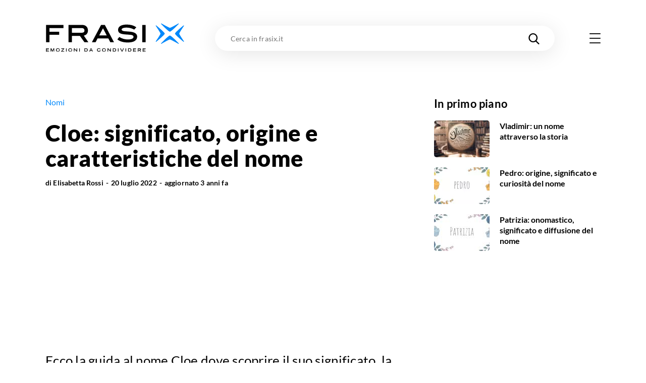

--- FILE ---
content_type: text/html; charset=utf-8
request_url: https://frasix.it/2022/07/20/nome-cloe-origine-e-significato
body_size: 26251
content:
<!DOCTYPE html><html lang="it"><head><meta charSet="utf-8"/><meta name="viewport" content="width=device-width"/><meta property="fb:app_id" content="1740793402730665"/><meta property="og:locale" content="it_IT"/><meta property="og:site_name" content="FrasiX"/><link rel="apple-touch-icon" sizes="180x180" href="/favicons/apple-touch-icon.png"/><link rel="icon" type="image/png" sizes="32x32" href="/favicons/favicon-32x32.png"/><link rel="icon" type="image/png" sizes="16x16" href="/favicons/favicon-16x16.png"/><link rel="manifest" href="/site.webmanifest.json"/><link rel="mask-icon" href="/favicons/safari-pinned-tab.svg" color="#0289fb"/><meta name="msapplication-TileColor" content="#0289fb"/><meta name="msapplication-TileImage" content="/favicons/mstile-144x144.png"/><meta name="theme-color" content="#0289fb"/><title>CLOE: significato e curiosità del nome</title><meta name="robots" content="index,follow"/><meta name="googlebot" content="index,follow"/><meta name="description" content="Ti piace il nome Cloe? Allora devi leggere subito la nostra guida per scoprire il suo significato, se c&#x27;è un onomastico e la sua diffusione."/><meta property="og:title" content="CLOE: significato e curiosità del nome"/><meta property="og:description" content="Ti piace il nome Cloe? Allora devi leggere subito la nostra guida per scoprire il suo significato, se c&#x27;è un onomastico e la sua diffusione."/><meta property="og:url" content="https://frasix.it/2022/07/20/nome-cloe-origine-e-significato"/><meta property="og:type" content="article"/><meta property="article:published_time" content="2022-07-20T12:23:00Z"/><meta property="article:modified_time" content="2022-07-20T12:32:55.533Z"/><meta property="article:author" content="https://www.facebook.com/elisabettarossibrizzi/"/><meta property="article:section" content=" Nomi"/><meta property="og:image" content="https://cdn.frasix.it/image/frasix/c1ada0b8-5ed3-4591-acad-49ef72553105/nome-cloe-origine-e-significato-1200x630.jpg"/><meta property="og:image:alt" content="Copertina Nome Cloe origine e significato"/><meta property="og:image:width" content="1200"/><meta property="og:image:height" content="630"/><link rel="canonical" href="https://frasix.it/2022/07/20/nome-cloe-origine-e-significato"/><script type="application/ld+json">{
    "@context": "https://schema.org",
    "@type": "Article",
    "mainEntityOfPage": {
      "@type": "WebPage",
      "@id": "https://frasix.it/2022/07/20/nome-cloe-origine-e-significato"
    },
    "headline": "Cloe: significato, origine e caratteristiche del nome",
    "image": [
      "https://cdn.frasix.it/image/frasix/c1ada0b8-5ed3-4591-acad-49ef72553105/nome-cloe-origine-e-significato-1080x1080.jpg","https://cdn.frasix.it/image/frasix/c1ada0b8-5ed3-4591-acad-49ef72553105/nome-cloe-origine-e-significato-1920x1080.jpg","https://cdn.frasix.it/image/frasix/c1ada0b8-5ed3-4591-acad-49ef72553105/nome-cloe-origine-e-significato-1440x1080.jpg"
     ],
    "datePublished": "2022-07-20T12:23:00Z",
    "dateModified": "2022-07-20T12:32:55.533Z",
    "author": {"@type": "Person","name": "Elisabetta Rossi"},
    "publisher": {
      "@type": "Organization",
      "name": "FrasiX",
      "logo": {
        "@type": "ImageObject",
        "url": "https://frasix.it/assets/frasix.png"
      }
    },
    "description": "Ti piace il nome Cloe? Allora devi leggere subito la nostra guida per scoprire il suo significato, se c'è un onomastico e la sua diffusione."
  }</script><script type="application/ld+json">{
    "@context": "https://schema.org",
    "@type": "BreadcrumbList",
    "itemListElement": [
      {
        "@type": "ListItem",
        "position": 1,
        "item": {
          "@id": "https://frasix.it/nomi",
          "name": " Nomi"
        }
      }
     ]
  }</script><meta name="next-head-count" content="32"/><link rel="preconnect" href="https://www.googletagmanager.com"/><link rel="dns-prefetch" href="https://www.googletagmanager.com"/><link rel="preconnect" href="https://cdn.frasix.it"/><link rel="dns-prefetch" href="https://cdn.frasix.it"/><link rel="preload" href="/fonts/lato-regular-webfont.woff2" as="font" type="font/woff2" crossorigin=""/><link rel="preload" href="/fonts/lato-italic-webfont.woff2" as="font" type="font/woff2" crossorigin=""/><link rel="preload" href="/fonts/lato-bold-webfont.woff2" as="font" type="font/woff2" crossorigin=""/><link rel="preload" href="/fonts/lato-bolditalic-webfont.woff2" as="font" type="font/woff2" crossorigin=""/><link rel="preload" href="/fonts/lato-black-webfont.woff2" as="font" type="font/woff2" crossorigin=""/><link rel="preload" href="/fonts/fontello.woff2?884614" as="font" type="font/woff2" crossorigin=""/><script id="google-tag-manager" data-nscript="beforeInteractive">
                (function(w,d,s,l,i){w[l]=w[l]||[];w[l].push({'gtm.start':
                new Date().getTime(),event:'gtm.js'});var f=d.getElementsByTagName(s)[0],
                j=d.createElement(s),dl=l!='dataLayer'?'&l='+l:'';j.async=true;j.src=
                'https://www.googletagmanager.com/gtm.js?id='+i+dl;f.parentNode.insertBefore(j,f);
                })(window,document,'script','dataLayer','GTM-WX9ZHR6V');
            </script><link rel="preload" href="/_next/static/css/a2fec7097d6ef13f.css" as="style"/><link rel="stylesheet" href="/_next/static/css/a2fec7097d6ef13f.css" data-n-g=""/><noscript data-n-css=""></noscript><script defer="" nomodule="" src="/_next/static/chunks/polyfills-c67a75d1b6f99dc8.js"></script><script src="/_next/static/chunks/webpack-193c42710e248047.js" defer=""></script><script src="/_next/static/chunks/framework-f44ba79936f400b5.js" defer=""></script><script src="/_next/static/chunks/main-5e8b8fd23357a67c.js" defer=""></script><script src="/_next/static/chunks/pages/_app-8354fc6f31623054.js" defer=""></script><script src="/_next/static/chunks/6150-80f7f6754ce024b3.js" defer=""></script><script src="/_next/static/chunks/5675-16969844b125457f.js" defer=""></script><script src="/_next/static/chunks/5196-019a6bd3412363fd.js" defer=""></script><script src="/_next/static/chunks/152-7211663bc7591be7.js" defer=""></script><script src="/_next/static/chunks/4658-3a32787991f969a0.js" defer=""></script><script src="/_next/static/chunks/5684-6b590dae7efd7a58.js" defer=""></script><script src="/_next/static/chunks/3315-da453e70c1118877.js" defer=""></script><script src="/_next/static/chunks/6993-dc172fe3634201c8.js" defer=""></script><script src="/_next/static/chunks/pages/%5Byear%5D/%5Bmonth%5D/%5Bday%5D/%5BpostSlug%5D-d730d4ec198157de.js" defer=""></script><script src="/_next/static/aZlY2Lel98b4-HuO2Evl6/_buildManifest.js" defer=""></script><script src="/_next/static/aZlY2Lel98b4-HuO2Evl6/_ssgManifest.js" defer=""></script><style id="__jsx-3176112667">@charset "UTF-8";:root{--color-primary:#0289fb;--color-primary-darker:#02124b;--color-secondary:#f5bc43;--color-tertiary:#4fc871;--color-tertiary-darker:#36ae58;--color-grey:#e9e9e9;--container:1140px;--container-max:1320px;--container-padding:15px;--cubic-easing:cubic-bezier(0.86,0,0.07,1);--box-shadow:0 1px 5px 0 rgba(0,0,0,0.1);--box-shadow-max:0px 5px 40px 0 rgba(0,0,0,0.1);--border-radius:10px;--background-placeholder:#ddd;--margin:30px;--margin-max:55px;--column-dx:330px;}@media only screen and (min-width:768px){:root{--container-padding:20px;--margin:45px;--margin-max:85px;}}@media only screen and (min-width:980px){:root{--margin:60px;--margin-max:125px;}}html{font-size:100%;-webkit-font-smoothing:antialiased;-moz-osx-font-smoothing:grayscale;-ms-text-size-adjust:100%;-webkit-text-size-adjust:100%;}html.no-scroll{overflow:hidden;}body{color:#000;font-family:"Lato Regular",sans-serif;min-height:100vh;min-height:-webkit-fill-available;min-width:320px;margin:0 auto;-webkit-font-smoothing:antialiased;-moz-osx-font-smoothing:grayscale;}html.no-scroll body{overflow:hidden;}body:not(.body--withskin){overflow-x:hidden;}body.body--withskin{--container-max:1100px;margin-left:auto;margin-right:auto;max-width:1100px;}@media only screen and (min-width:1281px){body.body--withskin{margin-top:120px;}}body.body--withskin #gpt-slot-1,body.body--withskin main,body.body--withskin #__next{background-color:#fff;}::-moz-selection{background:#b3d4fc;text-shadow:none;}::selection{background:#b3d4fc;text-shadow:none;}hr{display:block;height:1px;border:0;border-top:1px solid #ccc;margin:1em 0;padding:0;}audio,canvas,iframe,img,svg,video{vertical-align:middle;}fieldset{border:0;margin:0;padding:0;}a[href],button{touch-action:manipulation;}a{-webkit-text-decoration:none;text-decoration:none;color:inherit;}input::-moz-focus-inner{border:0;}ul{list-style-type:none;padding:0;margin:0;}h1,h2,h3,h4,h5,h6,figure{font-weight:400;margin:0;}b,strong{font-weight:400;}*,*:before,*:after{box-sizing:border-box;}img{image-orientation:from-image;-ms-interpolation-mode:bicubic;}input,select,textarea,button{font-family:"Lato Regular",sans-serif;}textarea{box-sizing:border-box;resize:vertical;}table{border-collapse:collapse;border-spacing:0;}button{padding:0;-webkit-appearance:none;-moz-appearance:none;-webkit-appearance:none;-moz-appearance:none;appearance:none;border:0;border-radius:0;background:transparent;line-height:1;cursor:pointer;}button:focus{outline:none;}[class^=icon-]:before,[class*=" icon-"]:before{margin:0;width:auto;}.visuallyhidden{border:0;-webkit-clip:rect(0 0 0 0);clip:rect(0 0 0 0);height:1px;margin:-1px;overflow:hidden;padding:0;position:absolute;width:1px;}.visuallyhidden.focusable:active,.visuallyhidden.focusable:focus{-webkit-clip:auto;clip:auto;height:auto;margin:0;overflow:visible;position:static;width:auto;}.slider.swiper{display:-webkit-box;display:-webkit-flex;display:-ms-flexbox;display:flex;-webkit-flex-direction:column;-ms-flex-direction:column;flex-direction:column;position:static;}@media only screen and (max-width:767px){.slider.swiper{overflow:visible;}}.slider.swiper.swiper-horizontal .swiper-button-prev,.slider.swiper.swiper-horizontal .swiper-button-next,.slider.swiper.swiper-horizontal .swiper-pagination{opacity:1;}.slider.swiper .swiper-button-prev,.slider.swiper .swiper-button-next{background-color:#fff;border-radius:50%;box-shadow:0px 1px 30px 0 rgba(0,0,0,0.1);height:53px;margin-top:0;opacity:0;-webkit-transform:translateY(-50%);-ms-transform:translateY(-50%);transform:translateY(-50%);width:53px;}@media only screen and (max-width:1279px){.slider.swiper .swiper-button-prev,.slider.swiper .swiper-button-next{display:none;}}@media only screen and (min-width:1366px){.slider.swiper .swiper-button-prev,.slider.swiper .swiper-button-next{height:63px;width:63px;}}.slider.swiper .swiper-button-prev:after,.slider.swiper .swiper-button-next:after{color:#000;font-size:22px;-webkit-transition:color 0.3s ease;transition:color 0.3s ease;}@media only screen and (min-width:1366px){.slider.swiper .swiper-button-prev:after,.slider.swiper .swiper-button-next:after{font-size:27px;}}.slider.swiper .swiper-button-prev.swiper-button-disabled,.slider.swiper .swiper-button-next.swiper-button-disabled{display:none;}.no-touchevents .slider.swiper .swiper-button-prev:hover:after,.no-touchevents .slider.swiper .swiper-button-next:hover:after{color:var(--color-primary);}.slider.swiper .swiper-button-prev{left:0;-webkit-transform:translate(-50%,-50%);-ms-transform:translate(-50%,-50%);transform:translate(-50%,-50%);}.slider.swiper .swiper-button-prev:after{content:"\e803";font-family:"fontello";}.slider.swiper .swiper-button-next{right:0;-webkit-transform:translate(50%,-50%);-ms-transform:translate(50%,-50%);transform:translate(50%,-50%);}.slider.swiper .swiper-button-next:after{content:"\e804";font-family:"fontello";}.slider.swiper .swiper-pagination{opacity:0;}.slider.swiper .swiper-scrollbar{background-color:#ecebeb;border-radius:2px;height:3px;margin-top:15px;-webkit-order:5;-ms-flex-order:5;order:5;position:static;width:100%;}@media only screen and (max-width:767px){.slider.swiper .swiper-scrollbar{width:calc(100% + 25px);}}@media only screen and (min-width:1280px){.slider.swiper .swiper-scrollbar{display:none;}}.slider.swiper .swiper-scrollbar>.swiper-scrollbar-drag{background-color:var(--color-primary);height:100%;}.container{margin:0 auto;max-width:var(--container);width:100%;}.container.container--max{max-width:var(--container-max);}.container.container--withpadding{padding:0 var(--container-padding);}@media only screen and (min-width:1100px){.body--withskin .content__outofcontainer .container{max-width:calc(var(--container) - var(--container-padding) * 2);}}@media only screen and (min-width:1280px){.body--withskin .post__sticky .container{max-width:calc(var(--container) - var(--container-padding) * 4 - 15px);}}.page{padding-bottom:var(--margin-max);}@media only screen and (max-width:979px){.page__inner{margin:0 calc(var(--container-padding) * -1);overflow:hidden;padding:0 var(--container-padding) 5px;}}.page__header{margin-top:20px;position:relative;z-index:10;}@media only screen and (min-width:768px){.page__header{margin-top:30px;}}@media only screen and (min-width:980px){.page__header{margin-top:40px;}}@media only screen and (max-width:767px){.page__header.page__header--withillustration{margin-bottom:150px;}}@media only screen and (min-width:768px){.page__header.page__header--withillustration{min-height:150px;}}@media only screen and (min-width:768px){.page__header.page__header--withillustration h1,.page__header.page__header--withillustration .page__header-text{width:50%;}}@media only screen and (min-width:980px){.page__header.page__header--withillustration h1,.page__header.page__header--withillustration .page__header-text{width:43%;}}.page__header .page__header-image{border-radius:50%;display:inline-block;-webkit-flex-shrink:0;-ms-flex-negative:0;flex-shrink:0;height:60px;margin-right:15px;overflow:hidden;width:60px;}@media only screen and (min-width:768px){.page__header .page__header-image{height:80px;margin-right:25px;width:80px;}}.page__header h1{font-family:"Lato Bold",sans-serif;font-size:28px;-webkit-letter-spacing:0.28px;-moz-letter-spacing:0.28px;-ms-letter-spacing:0.28px;letter-spacing:0.28px;line-height:1.13;}@media only screen and (min-width:768px){.page__header h1{font-size:37px;-webkit-letter-spacing:0.37px;-moz-letter-spacing:0.37px;-ms-letter-spacing:0.37px;letter-spacing:0.37px;}}@media only screen and (min-width:980px){.page__header h1{font-size:45px;-webkit-letter-spacing:0.45px;-moz-letter-spacing:0.45px;-ms-letter-spacing:0.45px;letter-spacing:0.45px;}}.page__header h1 mark{background:none;color:var(--color-primary);}.page__header .button{margin-top:15px;}@media only screen and (min-width:768px){.page__header .button{margin-top:25px;}}.page__header-text{font-size:17px;-webkit-letter-spacing:0.17px;-moz-letter-spacing:0.17px;-ms-letter-spacing:0.17px;letter-spacing:0.17px;line-height:1.6;margin-top:15px;}@media only screen and (min-width:768px){.page__header-text{font-size:18px;-webkit-letter-spacing:0.18px;-moz-letter-spacing:0.18px;-ms-letter-spacing:0.18px;letter-spacing:0.18px;margin-top:20px;}}.page__body{margin-top:var(--margin);position:relative;z-index:5;}.page__columns{display:-webkit-box;display:-webkit-flex;display:-ms-flexbox;display:flex;}@media only screen and (max-width:979px){.page__columns{-webkit-flex-direction:column;-ms-flex-direction:column;flex-direction:column;}}.page__column--sx{padding-top:var(--margin);position:relative;width:100%;z-index:10;}@media only screen and (min-width:980px){.page__column--sx{-webkit-flex:0 0 auto;-ms-flex:0 0 auto;flex:0 0 auto;width:calc(100% - var(--column-dx));}}@media only screen and (min-width:980px){.page__column--sx:not(:only-child){padding-right:35px;}}@media only screen and (min-width:1280px){.page__column--sx:not(:only-child){padding-right:55px;}}.page--article .page__column--sx,.page--quote .page__column--sx{padding-top:20px;}@media only screen and (min-width:768px){.page--article .page__column--sx,.page--quote .page__column--sx{padding-top:30px;}}@media only screen and (min-width:980px){.page--article .page__column--sx,.page--quote .page__column--sx{padding-top:40px;}}.page__column--dx{-webkit-flex:0 0 auto;-ms-flex:0 0 auto;flex:0 0 auto;padding-top:var(--margin);}@media only screen and (max-width:979px){.page__column--dx{display:none;-webkit-order:-1;-ms-flex-order:-1;order:-1;}}@media only screen and (min-width:980px){.page__column--dx{width:var(--column-dx);}}@media only screen and (min-width:980px){.page__column--dx.is-sticky{-webkit-align-self:flex-start;-ms-flex-item-align:start;align-self:flex-start;position:-webkit-sticky;position:sticky;top:70px;}}.page--article .page__column--dx,.page--quote .page__column--dx{padding-top:20px;}@media only screen and (min-width:768px){.page--article .page__column--dx,.page--quote .page__column--dx{padding-top:30px;}}@media only screen and (min-width:980px){.page--article .page__column--dx,.page--quote .page__column--dx{padding-top:40px;}}.page__sentinel{height:5px;}.content__outofcolumn{background-color:#fff;width:calc(100vw - var(--container-padding) * 2);}@media only screen and (min-width:1140px){.content__outofcolumn{width:calc(var(--container) - var(--container-padding) * 2);}}@media only screen and (min-width:1100px){.body--withskin .content__outofcolumn{margin-left:calc(var(--container-padding) * -1);padding:0 var(--container-padding);}}@media only screen and (max-width:1139px){.content__outofcontainer{margin-left:calc(var(--container-padding) * -1);margin-right:calc(var(--container-padding) * -1);width:100vw;}}@media only screen and (min-width:1140px){.content__outofcontainer{left:50%;max-width:var(--container-max);position:relative;-webkit-transform:translateX(-50%);-ms-transform:translateX(-50%);transform:translateX(-50%);width:100vw;}}.content__outofcontainer+.button{padding-top:15px;}@media only screen and (min-width:768px){.content__outofcontainer+.button{padding-top:30px;}}@media only screen and (max-width:1319px){.content__outofcontainer>div>div{border-radius:0 !important;}}.section:not(:first-child){margin-top:var(--margin);}.content__inner .section{margin:var(--margin) 0;}.content__inner .section:first-child{margin-top:0;}.content__inner .section:last-child{margin-bottom:0;}.section__header{margin-bottom:20px;}@media only screen and (min-width:768px){.section__header{margin-bottom:35px;}}.section__header.section__header--withillustration{margin-bottom:0;margin-top:var(--margin-max);max-width:230px;min-height:180px;}@media only screen and (min-width:768px){.section__header.section__header--withillustration{max-width:300px;min-height:130px;}}@media only screen and (min-width:980px){.section__header.section__header--withillustration{max-width:345px;min-height:150px;}}@media only screen and (min-width:1280px){.section__header.section__header--withillustration{max-width:360px;}}.section__header h2,.section__header h3{font-family:"Lato Bold",sans-serif;font-size:23px;-webkit-letter-spacing:0.23px;-moz-letter-spacing:0.23px;-ms-letter-spacing:0.23px;letter-spacing:0.23px;line-height:1.17;}@media only screen and (min-width:768px){.section__header h2,.section__header h3{font-size:29px;-webkit-letter-spacing:0.29px;-moz-letter-spacing:0.29px;-ms-letter-spacing:0.29px;letter-spacing:0.29px;}}@media only screen and (min-width:980px){.section__header h2,.section__header h3{font-size:35px;-webkit-letter-spacing:0.35px;-moz-letter-spacing:0.35px;-ms-letter-spacing:0.35px;letter-spacing:0.35px;}}.section__header h2 mark,.section__header h3 mark{background:none;color:var(--color-primary);-webkit-transition:color 0.3s ease;transition:color 0.3s ease;}.no-touchevents .section__header h2 a:hover mark,.no-touchevents .section__header h3 a:hover mark{color:var(--color-primary-darker);}.section__header h2 span,.section__header h3 span{font-family:"Lato Regular",sans-serif;font-size:15px;-webkit-letter-spacing:0.15px;-moz-letter-spacing:0.15px;-ms-letter-spacing:0.15px;letter-spacing:0.15px;}@media only screen and (min-width:768px){.section__header h2 span,.section__header h3 span{font-size:19px;-webkit-letter-spacing:0.19px;-moz-letter-spacing:0.19px;-ms-letter-spacing:0.19px;letter-spacing:0.19px;}}@media only screen and (min-width:980px){.section__header h2 span,.section__header h3 span{font-size:25px;-webkit-letter-spacing:0.25px;-moz-letter-spacing:0.25px;-ms-letter-spacing:0.25px;letter-spacing:0.25px;}}.section__slider{position:relative;}.section__slider>.button{padding-top:15px;position:relative;z-index:10;}@media only screen and (min-width:768px){.section__slider>.button{padding-top:30px;}}.page--static .rich-txt>.rich-txt__section{margin-top:var(--margin);}.rich-txt p a:not([class*=icon-]),.rich-txt>ul a:not([class*=icon-]),.rich-txt>.rich-txt__section>ul a:not([class*=icon-]),.rich-txt>ol a:not([class*=icon-]),.rich-txt>.rich-txt__section>ol a:not([class*=icon-]),.rich-txt h2 a:not([class*=icon-]),.rich-txt h3 a:not([class*=icon-]),.rich-txt h4 a:not([class*=icon-]),.rich-txt table a:not([class*=icon-]){border-bottom:2px solid var(--color-secondary);color:var(--color-primary);padding-bottom:1px;-webkit-text-decoration:underline;text-decoration:underline;-webkit-transition:opacity 0.3s ease;transition:opacity 0.3s ease;}.rich-txt p a:not([class*=icon-]):not([class*=icon-]),.rich-txt>ul a:not([class*=icon-]):not([class*=icon-]),.rich-txt>.rich-txt__section>ul a:not([class*=icon-]):not([class*=icon-]),.rich-txt>ol a:not([class*=icon-]):not([class*=icon-]),.rich-txt>.rich-txt__section>ol a:not([class*=icon-]):not([class*=icon-]),.rich-txt h2 a:not([class*=icon-]):not([class*=icon-]),.rich-txt h3 a:not([class*=icon-]):not([class*=icon-]),.rich-txt h4 a:not([class*=icon-]):not([class*=icon-]),.rich-txt table a:not([class*=icon-]):not([class*=icon-]){-webkit-text-decoration:none;text-decoration:none;}.no-touchevents .rich-txt p a:not([class*=icon-]):hover,.no-touchevents .rich-txt>ul a:not([class*=icon-]):hover,.no-touchevents .rich-txt>.rich-txt__section>ul a:not([class*=icon-]):hover,.no-touchevents .rich-txt>ol a:not([class*=icon-]):hover,.no-touchevents .rich-txt>.rich-txt__section>ol a:not([class*=icon-]):hover,.no-touchevents .rich-txt h2 a:not([class*=icon-]):hover,.no-touchevents .rich-txt h3 a:not([class*=icon-]):hover,.no-touchevents .rich-txt h4 a:not([class*=icon-]):hover,.no-touchevents .rich-txt table a:not([class*=icon-]):hover{opacity:0.7;}@media only screen and (min-width:768px){.rich-txt p a:not([class*=icon-]),.rich-txt>ul a:not([class*=icon-]),.rich-txt>.rich-txt__section>ul a:not([class*=icon-]),.rich-txt>ol a:not([class*=icon-]),.rich-txt>.rich-txt__section>ol a:not([class*=icon-]),.rich-txt h2 a:not([class*=icon-]),.rich-txt h3 a:not([class*=icon-]),.rich-txt h4 a:not([class*=icon-]),.rich-txt table a:not([class*=icon-]){padding-bottom:2px;}}.rich-txt p a[class*=icon-],.rich-txt>ul a[class*=icon-],.rich-txt>.rich-txt__section>ul a[class*=icon-],.rich-txt>ol a[class*=icon-],.rich-txt>.rich-txt__section>ol a[class*=icon-],.rich-txt h2 a[class*=icon-],.rich-txt h3 a[class*=icon-],.rich-txt h4 a[class*=icon-],.rich-txt table a[class*=icon-]{color:var(--color-primary);-webkit-transition:color 0.3s ease;transition:color 0.3s ease;}.no-touchevents .rich-txt p a[class*=icon-]:hover,.no-touchevents .rich-txt>ul a[class*=icon-]:hover,.no-touchevents .rich-txt>.rich-txt__section>ul a[class*=icon-]:hover,.no-touchevents .rich-txt>ol a[class*=icon-]:hover,.no-touchevents .rich-txt>.rich-txt__section>ol a[class*=icon-]:hover,.no-touchevents .rich-txt h2 a[class*=icon-]:hover,.no-touchevents .rich-txt h3 a[class*=icon-]:hover,.no-touchevents .rich-txt h4 a[class*=icon-]:hover,.no-touchevents .rich-txt table a[class*=icon-]:hover{color:var(--color-primary-darker);}.rich-txt p i,.rich-txt>ul i,.rich-txt>.rich-txt__section>ul i,.rich-txt>ol i,.rich-txt>.rich-txt__section>ol i,.rich-txt h2 i,.rich-txt h3 i,.rich-txt h4 i,.rich-txt table i{font-family:"Lato Italic",sans-serif;}.rich-txt p i strong,.rich-txt>ul i strong,.rich-txt>.rich-txt__section>ul i strong,.rich-txt>ol i strong,.rich-txt>.rich-txt__section>ol i strong,.rich-txt h2 i strong,.rich-txt h3 i strong,.rich-txt h4 i strong,.rich-txt table i strong{font-family:"Lato Bold Italic",sans-serif;}.rich-txt p strong,.rich-txt>ul strong,.rich-txt>.rich-txt__section>ul strong,.rich-txt>ol strong,.rich-txt>.rich-txt__section>ol strong,.rich-txt h2 strong,.rich-txt h3 strong,.rich-txt h4 strong,.rich-txt table strong{font-family:"Lato Bold",sans-serif;}.rich-txt p strong i,.rich-txt>ul strong i,.rich-txt>.rich-txt__section>ul strong i,.rich-txt>ol strong i,.rich-txt>.rich-txt__section>ol strong i,.rich-txt h2 strong i,.rich-txt h3 strong i,.rich-txt h4 strong i,.rich-txt table strong i{font-family:"Lato Bold Italic",sans-serif;}.rich-txt p mark,.rich-txt>ul mark,.rich-txt>.rich-txt__section>ul mark,.rich-txt>ol mark,.rich-txt>.rich-txt__section>ol mark,.rich-txt h2 mark,.rich-txt h3 mark,.rich-txt h4 mark,.rich-txt table mark{background-color:var(--color-secondary);padding:0 2px;}.rich-txt p u,.rich-txt>ul u,.rich-txt>.rich-txt__section>ul u,.rich-txt>ol u,.rich-txt>.rich-txt__section>ol u,.rich-txt h2 u,.rich-txt h3 u,.rich-txt h4 u,.rich-txt table u{box-shadow:inset 0 -3px var(--color-primary);-webkit-text-decoration:none;text-decoration:none;}.rich-txt p:first-child{margin-top:0;}.rich-txt p:last-child{margin-bottom:0;}.rich-txt p+ul,.rich-txt p+ol{margin-top:-0.6em;}.rich-txt p>a[class*=icon-]:not(:last-of-type){margin-right:25px;}@media only screen and (min-width:768px){.rich-txt p>a[class*=icon-]:not(:last-of-type){margin-right:35px;}}.rich-txt>ul,.rich-txt>.rich-txt__section>ul,.rich-txt>ol,.rich-txt>.rich-txt__section>ol{margin-left:0;padding-left:1em;}.rich-txt>ul ul,.rich-txt>ul ol,.rich-txt>.rich-txt__section>ul ul,.rich-txt>.rich-txt__section>ul ol,.rich-txt>ol ul,.rich-txt>ol ol,.rich-txt>.rich-txt__section>ol ul,.rich-txt>.rich-txt__section>ol ol{padding-left:1em;}.rich-txt>ul ul ul,.rich-txt>ul ul ol,.rich-txt>ul ol ul,.rich-txt>ul ol ol,.rich-txt>.rich-txt__section>ul ul ul,.rich-txt>.rich-txt__section>ul ul ol,.rich-txt>.rich-txt__section>ul ol ul,.rich-txt>.rich-txt__section>ul ol ol,.rich-txt>ol ul ul,.rich-txt>ol ul ol,.rich-txt>ol ol ul,.rich-txt>ol ol ol,.rich-txt>.rich-txt__section>ol ul ul,.rich-txt>.rich-txt__section>ol ul ol,.rich-txt>.rich-txt__section>ol ol ul,.rich-txt>.rich-txt__section>ol ol ol{padding-left:2em;}.rich-txt>ul,.rich-txt>.rich-txt__section>ul{list-style:disc;}.rich-txt>ul ul,.rich-txt>.rich-txt__section>ul ul{list-style:circle;}.rich-txt>ul ol,.rich-txt>.rich-txt__section>ul ol{list-style:decimal;}.rich-txt>ol ul,.rich-txt>.rich-txt__section>ol ul{list-style:disc;}.rich-txt>ol ol,.rich-txt>.rich-txt__section>ol ol{list-style:lower-latin;}.rich-txt>h2,.rich-txt .rich-txt__section>h2,.rich-txt>h3,.rich-txt .rich-txt__section>h3,.rich-txt>h4,.rich-txt .rich-txt__section>h4{font-family:"Lato Bold",sans-serif;}.rich-txt>h2,.rich-txt .rich-txt__section>h2{font-size:21px;-webkit-letter-spacing:0.21px;-moz-letter-spacing:0.21px;-ms-letter-spacing:0.21px;letter-spacing:0.21px;}@media only screen and (min-width:768px){.rich-txt>h2,.rich-txt .rich-txt__section>h2{font-size:25px;-webkit-letter-spacing:0.25px;-moz-letter-spacing:0.25px;-ms-letter-spacing:0.25px;letter-spacing:0.25px;}}.rich-txt>h3,.rich-txt .rich-txt__section>h3,.rich-txt>h4,.rich-txt .rich-txt__section>h4{font-size:18px;-webkit-letter-spacing:0.18px;-moz-letter-spacing:0.18px;-ms-letter-spacing:0.18px;letter-spacing:0.18px;}.rich-txt>img{display:block;height:auto;max-width:100%;}.rich-txt .video__wrapper{border-radius:var(--border-radius);height:0;overflow:hidden;padding-bottom:56.25%;position:relative;}.rich-txt .video__wrapper iframe{height:100%;left:0;position:absolute;top:0;width:100%;}.rich-txt .table__wrapper{margin:1em 0;}@media only screen and (max-width:767px){.rich-txt .table__wrapper{overflow-y:auto;position:relative;}}.rich-txt table{border:1px solid var(--color-primary);width:100%;}.rich-txt table th,.rich-txt table td{padding:10px;}@media only screen and (min-width:768px){.rich-txt table th,.rich-txt table td{padding:10px 15px;}}.rich-txt table th{background-color:var(--color-primary);border-right-color:var(--color-primary);color:#fff;text-align:left;}@media only screen and (max-width:767px){.rich-txt table th{font-size:16px;line-height:1.2;}}.rich-txt table td{vertical-align:top;}@media only screen and (max-width:767px){.rich-txt table td{font-size:14px;line-height:1;}}.rich-txt table td:first-child,.rich-txt table td:last-child{width:100px;}@media only screen and (min-width:768px){.rich-txt table td:first-child,.rich-txt table td:last-child{width:250px;}}.banner{margin:calc(var(--margin) - 10px) 0 0;min-height:310px;padding:20px 0 5px;position:relative;width:100%;}@media only screen and (min-width:768px){.banner{padding:20px 0;}}.banner:not(.banner--incontent):before,.banner.banner--incontent>div:before{color:#bcbfc5;content:"Pubblicità";display:block;font-family:"Lato Bold",sans-serif;font-size:8px;-webkit-letter-spacing:0.24px;-moz-letter-spacing:0.24px;-ms-letter-spacing:0.24px;letter-spacing:0.24px;position:absolute;text-align:center;text-transform:uppercase;top:6px;width:100%;}@media only screen and (max-width:979px){.banner.banner--incontent{left:50%;margin-left:-50vw;position:relative;width:100vw;}}.banner.banner--incontent{min-height:480px;padding:0;}.banner.banner--incontent>div{display:-webkit-box;display:-webkit-flex;display:-ms-flexbox;display:flex;-webkit-box-pack:center;-webkit-justify-content:center;-ms-flex-pack:center;justify-content:center;padding:20px 0 5px;position:-webkit-sticky;position:sticky;top:80px;z-index:80;}@media only screen and (min-width:768px){.banner.banner--incontent>div{padding:20px 0;top:110px;}}.page__column--dx .banner:first-child{margin-top:0;}.page__column--dx .banner:last-child{margin-bottom:0;}.page:not(.page--home) .banner:first-child{margin-top:0;}</style><style id="__jsx-69447177">.logo.jsx-69447177{-webkit-flex-shrink:0;-ms-flex-negative:0;flex-shrink:0;}@media only screen and (min-width:768px){.logo.logo--menu.jsx-69447177{display:none;}}.logo.jsx-69447177 img.jsx-69447177{display:block;height:auto;width:170px;}@media only screen and (min-width:768px){.logo.jsx-69447177 img.jsx-69447177{width:200px;}}@media only screen and (min-width:980px){.logo.jsx-69447177 img.jsx-69447177{width:276px;}}</style><style id="__jsx-2668951041">.searchinput.jsx-2668951041{background-color:#fff;height:40px;position:relative;width:100%;}@media only screen and (max-width:767px){.searchinput.jsx-2668951041{margin-top:20px;-webkit-order:3;-ms-flex-order:3;order:3;}}@media only screen and (min-width:768px){.searchinput.jsx-2668951041{height:45px;margin:0 45px 0 40px;}}@media only screen and (min-width:980px){.searchinput.jsx-2668951041{height:50px;margin:0 65px 0 60px;}}.search__box .searchinput.jsx-2668951041{margin:0;}.searchinput.jsx-2668951041>form.jsx-2668951041{height:100%;}.searchinput.jsx-2668951041 [type=search].jsx-2668951041{border:1px solid transparent;border-radius:25px;box-shadow:0px 6px 40px 0 rgba(0,0,0,0.1);font-family:"Lato Bold",sans-serif;font-size:12px;height:40px;-webkit-letter-spacing:0.12px;-moz-letter-spacing:0.12px;-ms-letter-spacing:0.12px;letter-spacing:0.12px;padding:0 40px 0 15px;position:relative;-webkit-transition:all 0.3s ease;transition:all 0.3s ease;-webkit-appearance:none;width:100%;z-index:15;}@media only screen and (min-width:768px){.searchinput.jsx-2668951041 [type=search].jsx-2668951041{font-size:14px;height:45px;-webkit-letter-spacing:0.14px;-moz-letter-spacing:0.14px;-ms-letter-spacing:0.14px;letter-spacing:0.14px;padding:0 55px 0 25px;}}@media only screen and (min-width:980px){.searchinput.jsx-2668951041 [type=search].jsx-2668951041{height:50px;padding:0 80px 0 30px;}}.search__box .searchinput.jsx-2668951041 [type=search].jsx-2668951041{border:none;border-radius:0;box-shadow:none;font-size:19px;-webkit-letter-spacing:0.19px;-moz-letter-spacing:0.19px;-ms-letter-spacing:0.19px;letter-spacing:0.19px;}@media only screen and (min-width:768px){.search__box .searchinput.jsx-2668951041 [type=search].jsx-2668951041{font-size:25px;-webkit-letter-spacing:0.25px;-moz-letter-spacing:0.25px;-ms-letter-spacing:0.25px;letter-spacing:0.25px;}}.search__box .searchinput.jsx-2668951041 [type=search]:focus.jsx-2668951041{box-shadow:none;}.searchinput.jsx-2668951041 [type=search]:focus.jsx-2668951041{border-color:var(--color-primary);box-shadow:0px 6px 40px 0 rgba(2,137,251,0.1);outline:none;}.searchinput.jsx-2668951041 [type=search]:focus.jsx-2668951041+button.jsx-2668951041{color:var(--color-primary);}.searchinput.jsx-2668951041 [type=search].jsx-2668951041::-webkit-input-placeholder{font-family:"Lato Regular",sans-serif;}.searchinput.jsx-2668951041 [type=search].jsx-2668951041:-ms-input-placeholder{font-family:"Lato Regular",sans-serif;}.searchinput.jsx-2668951041 [type=search].jsx-2668951041::-webkit-input-placeholder{font-family:"Lato Regular",sans-serif;}.searchinput.jsx-2668951041 [type=search].jsx-2668951041::-moz-placeholder{font-family:"Lato Regular",sans-serif;}.searchinput.jsx-2668951041 [type=search].jsx-2668951041:-ms-input-placeholder{font-family:"Lato Regular",sans-serif;}.searchinput.jsx-2668951041 [type=search].jsx-2668951041::placeholder{font-family:"Lato Regular",sans-serif;}.searchinput.jsx-2668951041 button.jsx-2668951041{background-color:#fff;border-radius:25px;color:#000;font-size:16px;height:calc(100% - 2px);position:absolute;right:2px;top:50%;-webkit-transform:translateY(-50%);-ms-transform:translateY(-50%);transform:translateY(-50%);-webkit-transition:color 0.3s ease;transition:color 0.3s ease;width:40px;z-index:15;}@media only screen and (min-width:768px){.searchinput.jsx-2668951041 button.jsx-2668951041{font-size:18px;right:5px;width:55px;}}@media only screen and (min-width:980px){.searchinput.jsx-2668951041 button.jsx-2668951041{font-size:22px;right:1px;width:80px;}}.searchinput.jsx-2668951041 button.jsx-2668951041:before{position:relative;top:1px;}.searchinput__box.jsx-2668951041{background-color:#fff;border-radius:25px;box-shadow:0px 6px 40px 0 rgba(0,0,0,0.1);display:none;font-size:12px;left:0;-webkit-letter-spacing:0.12px;-moz-letter-spacing:0.12px;-ms-letter-spacing:0.12px;letter-spacing:0.12px;padding:40px 15px 0;position:absolute;top:0;width:100%;z-index:10;}@media only screen and (min-width:768px){.searchinput__box.jsx-2668951041{font-size:16px;-webkit-letter-spacing:0.16px;-moz-letter-spacing:0.16px;-ms-letter-spacing:0.16px;letter-spacing:0.16px;padding:45px 25px 0;}}@media only screen and (min-width:980px){.searchinput__box.jsx-2668951041{padding:50px 30px 0;}}.searchinput__box.is-open.jsx-2668951041{display:block;}.searchinput__box.is-open.jsx-2668951041~input.jsx-2668951041{border:none;box-shadow:none;}.searchinput__box.is-open.jsx-2668951041~input.jsx-2668951041:focus{box-shadow:none;}.searchinput__box.jsx-2668951041 ul.jsx-2668951041{border-top:1px solid #e6e8ed;max-height:200px;padding:15px 0 25px;overflow-y:auto;}@media only screen and (min-width:768px){.searchinput__box.jsx-2668951041 ul.jsx-2668951041{max-height:300px;padding:20px 0 30px;}}@media only screen and (min-width:980px){.searchinput__box.jsx-2668951041 ul.jsx-2668951041{padding:30px 0 40px;}}.searchinput__box.jsx-2668951041 ul.jsx-2668951041 li.jsx-2668951041:not(:last-child){margin-bottom:10px;}@media only screen and (min-width:768px){.searchinput__box.jsx-2668951041 ul.jsx-2668951041 li.jsx-2668951041:not(:last-child){margin-bottom:20px;}}.searchinput__box.jsx-2668951041 ul.jsx-2668951041 li.jsx-2668951041 a.jsx-2668951041{-webkit-transition:color 0.3s ease;transition:color 0.3s ease;}.no-touchevents .searchinput__box.jsx-2668951041 ul.jsx-2668951041 li.jsx-2668951041 a.jsx-2668951041:hover{color:var(--color-primary);}</style><style id="__jsx-3312070947">.header.jsx-3312070947{background-color:#fff;-webkit-flex-shrink:0;-ms-flex-negative:0;flex-shrink:0;padding:15px 0;position:relative;z-index:82;}@media only screen and (min-width:768px){.header.jsx-3312070947{padding:30px 0;}}@media only screen and (min-width:980px){.header.jsx-3312070947{padding:45px 0;}}.header.jsx-3312070947>div.jsx-3312070947{-webkit-align-items:center;-webkit-box-align:center;-ms-flex-align:center;align-items:center;display:-webkit-box;display:-webkit-flex;display:-ms-flexbox;display:flex;height:100%;-webkit-box-pack:justify;-webkit-justify-content:space-between;-ms-flex-pack:justify;justify-content:space-between;}@media only screen and (max-width:767px){.header.jsx-3312070947>div.jsx-3312070947{-webkit-flex-wrap:wrap;-ms-flex-wrap:wrap;flex-wrap:wrap;}}.header__burger.jsx-3312070947{-webkit-align-items:center;-webkit-box-align:center;-ms-flex-align:center;align-items:center;display:-webkit-box;display:-webkit-flex;display:-ms-flexbox;display:flex;-webkit-flex-shrink:0;-ms-flex-negative:0;flex-shrink:0;font-size:17px;height:30px;-webkit-box-pack:center;-webkit-justify-content:center;-ms-flex-pack:center;justify-content:center;margin-right:-7px;-webkit-transition:color 0.3s ease;transition:color 0.3s ease;width:30px;}@media only screen and (min-width:768px){.header__burger.jsx-3312070947{font-size:22px;margin-right:-4px;}}.no-touchevents .header__burger.jsx-3312070947:hover{color:var(--color-primary);}</style><style id="__jsx-89954102">.header__sticky.jsx-89954102{-webkit-align-items:center;-webkit-box-align:center;-ms-flex-align:center;align-items:center;display:-webkit-box;display:-webkit-flex;display:-ms-flexbox;display:flex;position:fixed;right:var(--container-padding);top:25px;-webkit-transition:z-index 0s ease 0.3s;transition:z-index 0s ease 0.3s;z-index:79;}@media only screen and (min-width:768px){.header__sticky.jsx-89954102{top:40px;}}@media only screen and (min-width:1140px){.header__sticky.jsx-89954102{right:calc(50% - var(--container) / 2 + var(--container-padding));}}.header__sticky.is-active.jsx-89954102 .header__sticky-button.jsx-89954102{-webkit-transform:translateY(0);-ms-transform:translateY(0);transform:translateY(0);}.header__sticky.is-open.jsx-89954102{-webkit-transition:z-index 0s ease 0s;transition:z-index 0s ease 0s;z-index:81;}.header__sticky.is-open.jsx-89954102 .header__sticky-button.icon-search.jsx-89954102{background-color:var(--color-primary);color:#fff;}.no-touchevents .header__sticky.is-open.jsx-89954102 .header__sticky-button.icon-search.jsx-89954102:hover{color:#fff;}.header__sticky.is-open.jsx-89954102 .header__sticky-button.icon-search.jsx-89954102+button.jsx-89954102{opacity:0;pointer-events:none;}.header__sticky-button.jsx-89954102{-webkit-align-items:center;-webkit-box-align:center;-ms-flex-align:center;align-items:center;background-color:#fff;border:3px solid #fff;border-radius:50%;box-shadow:-1.7px 1px 60px 0 rgba(0,0,0,0.15);display:-webkit-box;display:-webkit-flex;display:-ms-flexbox;display:flex;font-size:18px;height:46px;-webkit-box-pack:center;-webkit-justify-content:center;-ms-flex-pack:center;justify-content:center;-webkit-transform:translateY(-200%);-ms-transform:translateY(-200%);transform:translateY(-200%);-webkit-transition:background-color 0.3s ease,color 0.3s ease,-webkit-transform 0.3s ease,opacity 0.3s ease;-webkit-transition:background-color 0.3s ease,color 0.3s ease,transform 0.3s ease,opacity 0.3s ease;transition:background-color 0.3s ease,color 0.3s ease,transform 0.3s ease,opacity 0.3s ease;width:46px;}@media only screen and (min-width:768px){.header__sticky-button.jsx-89954102{border:5px solid #fff;font-size:22px;height:60px;width:60px;}}.header__sticky-button.jsx-89954102:not(:last-child){margin-right:15px;}@media only screen and (min-width:768px){.header__sticky-button.jsx-89954102:not(:last-child){margin-right:30px;}}.header__sticky-button.jsx-89954102:first-child{-webkit-transition-delay:0.1s;transition-delay:0.1s;}.no-touchevents .header__sticky-button.jsx-89954102:hover{color:var(--color-primary);}.search__box.jsx-89954102{-webkit-backface-visibility:hidden;backface-visibility:hidden;background-color:#fff;height:100vh;height:-webkit-fill-available;left:0;opacity:0;overflow:hidden;padding:95px 0 100px;position:fixed;top:0;-webkit-transition:opacity 0.3s ease,visibility 0.3s ease,z-index 0s ease 0.3s;transition:opacity 0.3s ease,visibility 0.3s ease,z-index 0s ease 0.3s;visibility:hidden;width:100%;z-index:-79;}@media only screen and (min-width:768px){.search__box.jsx-89954102{padding:145px 0 100px;}}.search__box.is-open.jsx-89954102{-webkit-backface-visibility:visible;backface-visibility:visible;opacity:1;-webkit-transition:opacity 0.3s ease,visibility 0.3s ease,z-index 0s ease 0s;transition:opacity 0.3s ease,visibility 0.3s ease,z-index 0s ease 0s;visibility:visible;z-index:79;}.search__box.jsx-89954102>div{border-top:1px solid var(--color-grey);height:100%;padding-top:25px;overflow-y:auto;}@media only screen and (min-width:768px){.search__box.jsx-89954102>div{padding-top:40px;}}.search__box-close.jsx-89954102{-webkit-align-items:center;-webkit-box-align:center;-ms-flex-align:center;align-items:center;border:3px solid var(--color-grey);border-radius:50%;bottom:30px;display:-webkit-box;display:-webkit-flex;display:-ms-flexbox;display:flex;font-size:11px;height:40px;-webkit-box-pack:center;-webkit-justify-content:center;-ms-flex-pack:center;justify-content:center;left:50%;position:absolute;-webkit-transform:translateX(-50%) translateY(calc(100% + 30px));-ms-transform:translateX(-50%) translateY(calc(100% + 30px));transform:translateX(-50%) translateY(calc(100% + 30px));-webkit-transition:background-color 0.3s ease,border-color 0.3s ease,color 0.3s ease,-webkit-transform 0.3s ease 0s;-webkit-transition:background-color 0.3s ease,border-color 0.3s ease,color 0.3s ease,transform 0.3s ease 0s;transition:background-color 0.3s ease,border-color 0.3s ease,color 0.3s ease,transform 0.3s ease 0s;width:40px;}@media only screen and (min-width:768px){.search__box-close.jsx-89954102{font-size:16px;height:50px;width:50px;}}.search__box.is-open.jsx-89954102 .search__box-close.jsx-89954102{-webkit-transform:translateX(-50%) translateY(0%);-ms-transform:translateX(-50%) translateY(0%);transform:translateX(-50%) translateY(0%);-webkit-transition:background-color 0.3s ease,border-color 0.3s ease,color 0.3s ease,-webkit-transform 0.3s ease 0.15s;-webkit-transition:background-color 0.3s ease,border-color 0.3s ease,color 0.3s ease,transform 0.3s ease 0.15s;transition:background-color 0.3s ease,border-color 0.3s ease,color 0.3s ease,transform 0.3s ease 0.15s;}.no-touchevents .search__box-close.jsx-89954102:hover{background-color:var(--color-primary);border-color:var(--color-primary);color:#fff;}</style><style id="__jsx-986241380">.nav.jsx-986241380 a{font-size:20px;-webkit-letter-spacing:0.2px;-moz-letter-spacing:0.2px;-ms-letter-spacing:0.2px;letter-spacing:0.2px;line-height:1;-webkit-transition:color 0.3s ease;transition:color 0.3s ease;}.no-touchevents .nav.jsx-986241380 a:hover{color:var(--color-primary);}.nav__item.is-active a{color:var(--color-primary);}</style><style id="__jsx-1988280958">.nav.jsx-1988280958{margin:calc(var(--vh,1vh) * 5) 0 calc(var(--vh,1vh) * 8.5);}@media only screen and (min-width:768px){.nav.jsx-1988280958{margin:calc(var(--vh,1vh) * 6.5) 0 calc(var(--vh,1vh) * 9.5);}}@media only screen and (min-width:768px) and (min-height:900px){.nav.jsx-1988280958{margin:calc(var(--vh,1vh) * 8) 0;}}.nav.jsx-1988280958 .nav__item:not(:last-child){margin-bottom:calc(var(--vh,1vh) * 3.5);}@media only screen and (min-width:768px){.nav.jsx-1988280958 .nav__item:not(:last-child){margin-bottom:calc(var(--vh,1vh) * 2.5);}}@media only screen and (min-width:768px) and (min-height:900px){.nav.jsx-1988280958 .nav__item:not(:last-child){margin-bottom:30px;}}@media only screen and (min-width:768px){.nav.jsx-1988280958 .nav__item a{font-size:calc(var(--vh,1vh) * 5);-webkit-letter-spacing:0.4px;-moz-letter-spacing:0.4px;-ms-letter-spacing:0.4px;letter-spacing:0.4px;}}@media only screen and (min-width:768px) and (min-height:900px){.nav.jsx-1988280958 .nav__item a{font-size:40px;}}</style><style id="__jsx-3410457612">.social.social--menu.jsx-3410457612{margin-top:auto;}@media only screen and (max-width:767px){.social.social--menu.jsx-3410457612{border-top:1px solid var(--color-grey);padding-top:20px;}}.social.social--footer.jsx-3410457612{-webkit-align-items:center;-webkit-box-align:center;-ms-flex-align:center;align-items:center;display:-webkit-box;display:-webkit-flex;display:-ms-flexbox;display:flex;}@media only screen and (max-width:767px){.social.social--footer.jsx-3410457612{-webkit-order:3;-ms-flex-order:3;order:3;}}.social.social--footer.jsx-3410457612 span.jsx-3410457612{margin-bottom:0;}@media only screen and (max-width:767px){.social.social--footer.jsx-3410457612 span.jsx-3410457612{font-size:10px;}}.social.social--footer.jsx-3410457612>ul.jsx-3410457612{margin-left:20px;}.social.jsx-3410457612 span.jsx-3410457612{display:block;font-family:"Lato Bold",sans-serif;font-size:12px;-webkit-letter-spacing:0.24px;-moz-letter-spacing:0.24px;-ms-letter-spacing:0.24px;letter-spacing:0.24px;margin-bottom:20px;}.social.jsx-3410457612>ul.jsx-3410457612{display:-webkit-box;display:-webkit-flex;display:-ms-flexbox;display:flex;}.social.jsx-3410457612>ul.jsx-3410457612>li.jsx-3410457612:not(:last-child){margin-right:10px;}@media only screen and (min-width:768px){.social.jsx-3410457612>ul.jsx-3410457612>li.jsx-3410457612:not(:last-child){margin-right:20px;}}.social.jsx-3410457612 a.jsx-3410457612{-webkit-align-items:center;-webkit-box-align:center;-ms-flex-align:center;align-items:center;border:2px solid var(--color-primary);border-radius:50%;display:-webkit-box;display:-webkit-flex;display:-ms-flexbox;display:flex;font-size:15px;height:40px;-webkit-box-pack:center;-webkit-justify-content:center;-ms-flex-pack:center;justify-content:center;-webkit-transition:background-color 0.3s ease,color 0.3s ease;transition:background-color 0.3s ease,color 0.3s ease;width:40px;}.no-touchevents .social.jsx-3410457612 a.jsx-3410457612:hover{background-color:var(--color-primary);color:#fff;}</style><style id="__jsx-2194371278">.menu.jsx-2194371278{background-color:#fff;height:100vh;height:-webkit-fill-available;overflow:hidden;position:fixed;right:0;top:0;-webkit-transform:translateX(100%);-ms-transform:translateX(100%);transform:translateX(100%);-webkit-transition:-webkit-transform 0.8s var(--cubic-easing);-webkit-transition:transform 0.8s var(--cubic-easing);transition:transform 0.8s var(--cubic-easing);width:100%;z-index:100;}@media only screen and (min-width:768px){.menu.jsx-2194371278{width:50%;}}.menu.is-open.jsx-2194371278{-webkit-transform:translateX(0);-ms-transform:translateX(0);transform:translateX(0);}.menu.is-open.jsx-2194371278 .menu__inner.jsx-2194371278{opacity:1;-webkit-transition:opacity 0.8s ease 0.6s;transition:opacity 0.8s ease 0.6s;}.menu__inner.jsx-2194371278{display:-webkit-box;display:-webkit-flex;display:-ms-flexbox;display:flex;-webkit-flex-direction:column;-ms-flex-direction:column;flex-direction:column;height:100%;opacity:0;overflow-y:auto;padding:25px 20px;-webkit-transition:opacity 0.3s ease 0.1s;transition:opacity 0.3s ease 0.1s;width:100%;}@media only screen and (min-width:768px){.menu__inner.jsx-2194371278{padding:30px 40px;}}@media only screen and (min-width:768px) and (min-height:900px){.menu__inner.jsx-2194371278{padding:60px 40px;}}@media only screen and (min-width:1280px){.menu__inner.jsx-2194371278{padding:30px 125px;}}@media only screen and (min-width:1280px) and (min-height:900px){.menu__inner.jsx-2194371278{padding:60px 125px;}}.menu__header.jsx-2194371278{-webkit-align-items:center;-webkit-box-align:center;-ms-flex-align:center;align-items:center;display:-webkit-box;display:-webkit-flex;display:-ms-flexbox;display:flex;-webkit-flex-shrink:0;-ms-flex-negative:0;flex-shrink:0;-webkit-box-pack:end;-webkit-justify-content:flex-end;-ms-flex-pack:end;justify-content:flex-end;}@media only screen and (max-width:767px){.menu__header.jsx-2194371278{border-bottom:1px solid var(--color-grey);-webkit-box-pack:justify;-webkit-justify-content:space-between;-ms-flex-pack:justify;justify-content:space-between;padding-bottom:25px;}}.menu__close.jsx-2194371278{font-size:13px;height:30px;margin-right:-9px;-webkit-transition:color 0.3s ease;transition:color 0.3s ease;width:30px;}@media only screen and (min-width:768px){.menu__close.jsx-2194371278{font-size:16px;margin-right:-7px;}}.no-touchevents .menu__close.jsx-2194371278:hover{color:var(--color-primary);}.menu__overlay.jsx-2194371278{background:rgba(0,0,0,0.4);content:"";height:100vh;height:-webkit-fill-available;left:0;opacity:0;position:fixed;top:0;-webkit-transition:opacity 0.5s ease 0.3s,visibility 0.5s ease 0.3s;transition:opacity 0.5s ease 0.3s,visibility 0.5s ease 0.3s;visibility:hidden;width:100%;z-index:99;}.menu__overlay.is-open.jsx-2194371278{opacity:1;-webkit-transition:opacity 0.5s ease 0s,visibility 0.5s ease 0s;transition:opacity 0.5s ease 0s,visibility 0.5s ease 0s;visibility:visible;}</style><style id="__jsx-1947724488">.post__sticky.jsx-1947724488{left:0;padding-top:25px;position:fixed;top:0;-webkit-transform:translateY(-150%);-ms-transform:translateY(-150%);transform:translateY(-150%);-webkit-transition:-webkit-transform 0s ease,z-index 0s ease 0.3s;-webkit-transition:transform 0s ease,z-index 0s ease 0.3s;transition:transform 0s ease,z-index 0s ease 0.3s;width:100%;z-index:78;}@media only screen and (min-width:768px){.post__sticky.jsx-1947724488{padding-top:40px;}}.post__sticky.is-active.jsx-1947724488{-webkit-transform:translateY(0%);-ms-transform:translateY(0%);transform:translateY(0%);-webkit-transition:-webkit-transform 0.5s ease,z-index 0s ease 0.3s;-webkit-transition:transform 0.5s ease,z-index 0s ease 0.3s;transition:transform 0.5s ease,z-index 0s ease 0.3s;}.post__sticky.is-open.jsx-1947724488{-webkit-transition:-webkit-transform 0.5s ease,z-index 0s ease 0s;-webkit-transition:transform 0.5s ease,z-index 0s ease 0s;transition:transform 0.5s ease,z-index 0s ease 0s;z-index:81;}.post__sticky.is-open.jsx-1947724488 button.jsx-1947724488{background-color:var(--color-primary);color:#fff;}.no-touchevents .post__sticky.is-open.jsx-1947724488 button.jsx-1947724488:hover{color:#fff;}.post__sticky.post__sticky--noindex.jsx-1947724488 button.jsx-1947724488{cursor:default;padding:0 10px;pointer-events:none;}@media only screen and (min-width:768px){.post__sticky.post__sticky--noindex.jsx-1947724488 button.jsx-1947724488{padding:0 30px;}}.post__sticky.post__sticky--noindex.jsx-1947724488 button.jsx-1947724488:before{background-color:transparent;content:"";width:0;}.post__sticky.post__sticky--noindex.jsx-1947724488 button.jsx-1947724488 span.jsx-1947724488{width:100%;}.post__sticky.post__sticky--noindex.jsx-1947724488 span.jsx-1947724488{margin-left:-7px;}.post__sticky.post__sticky--noindex.jsx-1947724488 span.jsx-1947724488:before{display:none;}.post__sticky.jsx-1947724488 button.jsx-1947724488{-webkit-align-items:center;-webkit-box-align:center;-ms-flex-align:center;align-items:center;display:-webkit-box;display:-webkit-flex;display:-ms-flexbox;display:flex;background-color:#fff;border:3px solid #fff;border-radius:25px;box-shadow:-1.7px 1px 60px 0 rgba(0,0,0,0.15);font-family:"Lato Bold",sans-serif;font-size:14px;-webkit-letter-spacing:0.14px;-moz-letter-spacing:0.14px;-ms-letter-spacing:0.14px;letter-spacing:0.14px;padding-right:30px;position:relative;-webkit-transition:color 0.3s ease;transition:color 0.3s ease;width:calc(100% - 120px);}@media only screen and (min-width:768px){.post__sticky.jsx-1947724488 button.jsx-1947724488{border:5px solid #fff;border-radius:30px;font-size:20px;-webkit-letter-spacing:0.2px;-moz-letter-spacing:0.2px;-ms-letter-spacing:0.2px;letter-spacing:0.2px;padding-right:70px;width:calc(100% - 180px);}}@media only screen and (min-width:980px){.post__sticky.jsx-1947724488 button.jsx-1947724488{width:calc(100% - var(--column-dx) - 10px);}}@media only screen and (min-width:1280px){.post__sticky.jsx-1947724488 button.jsx-1947724488{margin:0 -47px;width:calc(100% - var(--column-dx) + 94px);}}.post__sticky.jsx-1947724488 button.jsx-1947724488:before{-webkit-align-items:center;-webkit-box-align:center;-ms-flex-align:center;align-items:center;background-color:var(--color-primary);border-radius:50%;color:#fff;display:-webkit-box;display:-webkit-flex;display:-ms-flexbox;display:flex;-webkit-flex-shrink:0;-ms-flex-negative:0;flex-shrink:0;font-size:18px;height:40px;-webkit-box-pack:center;-webkit-justify-content:center;-ms-flex-pack:center;justify-content:center;margin-right:10px;width:40px;}@media only screen and (min-width:768px){.post__sticky.jsx-1947724488 button.jsx-1947724488:before{font-size:22px;height:50px;margin-right:20px;width:50px;}}.no-touchevents .post__sticky.jsx-1947724488 button.jsx-1947724488:hover{color:var(--color-primary);}.post__sticky.jsx-1947724488 span.jsx-1947724488{min-height:16px;overflow:hidden;text-align:left;text-overflow:ellipsis;white-space:nowrap;width:calc(100% - 50px);}@media only screen and (min-width:768px){.post__sticky.jsx-1947724488 span.jsx-1947724488{min-height:23px;}}.post__sticky.jsx-1947724488 span.jsx-1947724488:before{position:absolute;right:13px;top:50%;-webkit-transform:translateY(-50%);-ms-transform:translateY(-50%);transform:translateY(-50%);}@media only screen and (min-width:768px){.post__sticky.jsx-1947724488 span.jsx-1947724488:before{right:35px;}}.post__sticky.jsx-1947724488 span.jsx-1947724488 i.jsx-1947724488{font-style:normal;margin-right:5px;}.post__sticky-box.jsx-1947724488{-webkit-backface-visibility:hidden;backface-visibility:hidden;background-color:#fff;height:100vh;height:-webkit-fill-available;left:0;opacity:0;overflow:hidden;padding:95px 0 100px;position:fixed;top:0;-webkit-transition:opacity 0.3s ease,visibility 0.3s ease,z-index 0s ease 0.3s;transition:opacity 0.3s ease,visibility 0.3s ease,z-index 0s ease 0.3s;visibility:hidden;width:100%;z-index:-80;}@media only screen and (min-width:768px){.post__sticky-box.jsx-1947724488{padding:145px 0 100px;}}.post__sticky-box.is-open.jsx-1947724488{-webkit-backface-visibility:visible;backface-visibility:visible;opacity:1;-webkit-transition:opacity 0.3s ease,visibility 0.3s ease,z-index 0s ease 0s;transition:opacity 0.3s ease,visibility 0.3s ease,z-index 0s ease 0s;visibility:visible;z-index:80;}.post__sticky-box.jsx-1947724488>div{border-top:1px solid var(--color-grey);height:100%;padding-top:25px;overflow-y:auto;}@media only screen and (min-width:768px){.post__sticky-box.jsx-1947724488>div{padding-top:40px;}}.post__sticky-box.jsx-1947724488 .index{margin-top:0;padding-left:10px;padding-right:10px;}.post__sticky-box.jsx-1947724488 .index:before,.post__sticky-box.jsx-1947724488 .index:after{display:none;}.post__sticky-box.jsx-1947724488 .index__title:before,.post__sticky-box.jsx-1947724488 .index__list:before{display:none;}.post__sticky-box.jsx-1947724488 .index__list{border-bottom:none;margin-left:0;padding-bottom:0;}.post__sticky-box.jsx-1947724488 .index__item.is-active:before{display:block;}.post__sticky-close.jsx-1947724488{-webkit-align-items:center;-webkit-box-align:center;-ms-flex-align:center;align-items:center;border:3px solid var(--color-grey);border-radius:50%;bottom:30px;display:-webkit-box;display:-webkit-flex;display:-ms-flexbox;display:flex;font-size:11px;height:40px;-webkit-box-pack:center;-webkit-justify-content:center;-ms-flex-pack:center;justify-content:center;left:50%;position:absolute;-webkit-transform:translateX(-50%) translateY(calc(100% + 30px));-ms-transform:translateX(-50%) translateY(calc(100% + 30px));transform:translateX(-50%) translateY(calc(100% + 30px));-webkit-transition:background-color 0.3s ease,border-color 0.3s ease,color 0.3s ease,-webkit-transform 0.3s ease 0s;-webkit-transition:background-color 0.3s ease,border-color 0.3s ease,color 0.3s ease,transform 0.3s ease 0s;transition:background-color 0.3s ease,border-color 0.3s ease,color 0.3s ease,transform 0.3s ease 0s;width:40px;}@media only screen and (min-width:768px){.post__sticky-close.jsx-1947724488{font-size:16px;height:50px;width:50px;}}.no-touchevents .post__sticky-close.jsx-1947724488:hover{background-color:var(--color-primary);border-color:var(--color-primary);color:#fff;}.post__sticky-box.is-open.jsx-1947724488 .post__sticky-close.jsx-1947724488{-webkit-transform:translateX(-50%) translateY(0%);-ms-transform:translateX(-50%) translateY(0%);transform:translateX(-50%) translateY(0%);-webkit-transition:background-color 0.3s ease,border-color 0.3s ease,color 0.3s ease,-webkit-transform 0.3s ease 0.15s;-webkit-transition:background-color 0.3s ease,border-color 0.3s ease,color 0.3s ease,transform 0.3s ease 0.15s;transition:background-color 0.3s ease,border-color 0.3s ease,color 0.3s ease,transform 0.3s ease 0.15s;}</style><style id="__jsx-2114585006">.breadcrumbs.jsx-2114585006{font-size:14px;-webkit-letter-spacing:0.14px;-moz-letter-spacing:0.14px;-ms-letter-spacing:0.14px;letter-spacing:0.14px;line-height:1.4;overflow:hidden;width:100%;}@media only screen and (min-width:768px){.breadcrumbs.jsx-2114585006{font-size:16px;-webkit-letter-spacing:0.16px;-moz-letter-spacing:0.16px;-ms-letter-spacing:0.16px;letter-spacing:0.16px;}}.breadcrumbs.jsx-2114585006:not(:only-child){margin-bottom:20px;}@media only screen and (min-width:768px){.breadcrumbs.jsx-2114585006:not(:only-child){margin-bottom:25px;}}.breadcrumbs__item.jsx-2114585006{display:inline;}.breadcrumbs__item.jsx-2114585006:not(:last-child):after{content:"/";margin:0 5px;}.breadcrumbs__item.jsx-2114585006 a.jsx-2114585006{color:var(--color-primary);-webkit-transition:color 0.3s ease;transition:color 0.3s ease;}.no-touchevents .breadcrumbs__item.jsx-2114585006 a.jsx-2114585006:hover{color:var(--color-primary-darker);}</style><style id="__jsx-4110667117">.launch.jsx-4110667117{margin-bottom:25px;}@media only screen and (min-width:768px){.launch.jsx-4110667117{margin-bottom:35px;}}.launch__caption.jsx-4110667117{font-family:"Lato Bold",sans-serif;position:relative;}.launch__caption.jsx-4110667117:only-child>div.jsx-4110667117{padding:0;}.launch__caption.jsx-4110667117>div.jsx-4110667117{display:-webkit-box;display:-webkit-flex;display:-ms-flexbox;display:flex;-webkit-flex-direction:column;-ms-flex-direction:column;flex-direction:column;height:100%;}@media only screen and (min-width:1320px){.launch__caption.jsx-4110667117>div.jsx-4110667117{border-radius:0 0 var(--border-radius) var(--border-radius);}}.launch__image.jsx-4110667117,.launch__video.jsx-4110667117{background-color:var(--background-placeholder);border-radius:var(--border-radius);margin-top:25px;overflow:hidden;position:relative;}@media only screen and (max-width:767px){.launch__image.jsx-4110667117,.launch__video.jsx-4110667117{height:0;padding-bottom:80.5%;}}@media only screen and (min-width:768px){.launch__image.jsx-4110667117,.launch__video.jsx-4110667117{margin-top:35px;}}.launch__image.jsx-4110667117 img.jsx-4110667117,.launch__image.jsx-4110667117 iframe.jsx-4110667117,.launch__video.jsx-4110667117 img.jsx-4110667117,.launch__video.jsx-4110667117 iframe.jsx-4110667117{display:block;height:100%;left:50%;position:absolute;top:50%;-webkit-transform:translate(-50%,-50%);-ms-transform:translate(-50%,-50%);transform:translate(-50%,-50%);width:100%;}.launch__image.jsx-4110667117 img.jsx-4110667117,.launch__video.jsx-4110667117 img.jsx-4110667117{object-fit:cover;}.launch__video.jsx-4110667117{height:0;padding-bottom:56.25%;}.launch__category.jsx-4110667117{display:block;font-size:14px;-webkit-letter-spacing:0.14px;-moz-letter-spacing:0.14px;-ms-letter-spacing:0.14px;letter-spacing:0.14px;margin-bottom:10px;}@media only screen and (min-width:768px){.launch__category.jsx-4110667117{font-size:16px;-webkit-letter-spacing:0.16px;-moz-letter-spacing:0.16px;-ms-letter-spacing:0.16px;letter-spacing:0.16px;margin-bottom:60px;}}.launch__caption.jsx-4110667117:only-child .launch__category.jsx-4110667117{margin-bottom:10px;}.launch__title.jsx-4110667117{display:block;font-family:"Lato Black",sans-serif;font-size:28px;-webkit-letter-spacing:0.28px;-moz-letter-spacing:0.28px;-ms-letter-spacing:0.28px;letter-spacing:0.28px;line-height:1.13;}@media only screen and (min-width:768px){.launch__title.jsx-4110667117{font-size:37px;-webkit-letter-spacing:0.37px;-moz-letter-spacing:0.37px;-ms-letter-spacing:0.37px;letter-spacing:0.37px;}}@media only screen and (min-width:980px){.launch__title.jsx-4110667117{font-size:45px;-webkit-letter-spacing:0.45px;-moz-letter-spacing:0.45px;-ms-letter-spacing:0.45px;letter-spacing:0.45px;}}.launch__title.jsx-4110667117 mark.jsx-4110667117{background:none;color:var(--color-primary);}.launch__title.jsx-4110667117:not(:last-child){margin-bottom:15px;}.launch__info.jsx-4110667117{font-size:12px;-webkit-letter-spacing:0.12px;-moz-letter-spacing:0.12px;-ms-letter-spacing:0.12px;letter-spacing:0.12px;margin-top:auto;}@media only screen and (min-width:768px){.launch__info.jsx-4110667117{font-size:14px;-webkit-letter-spacing:0.14px;-moz-letter-spacing:0.14px;-ms-letter-spacing:0.14px;letter-spacing:0.14px;}}.launch__info.jsx-4110667117 a.jsx-4110667117{-webkit-transition:color 0.3s ease;transition:color 0.3s ease;}.no-touchevents .launch__info.jsx-4110667117 a.jsx-4110667117:hover{color:var(--color-primary);}.launch__info.jsx-4110667117>span.jsx-4110667117:not(:last-child):after{content:"-";margin:0 3px;}@media only screen and (min-width:768px){.launch__info.jsx-4110667117>span.jsx-4110667117:not(:last-child):after{margin:0 5px;}}</style><style id="__jsx-898395643">.eyelet.jsx-898395643{border-bottom:2px solid var(--color-grey);font-size:20px;-webkit-letter-spacing:0.2px;-moz-letter-spacing:0.2px;-ms-letter-spacing:0.2px;letter-spacing:0.2px;line-height:1.5;padding-bottom:30px;}@media only screen and (min-width:768px){.eyelet.jsx-898395643{font-size:22px;-webkit-letter-spacing:0.22px;-moz-letter-spacing:0.22px;-ms-letter-spacing:0.22px;letter-spacing:0.22px;padding-bottom:40px;}}@media only screen and (min-width:980px){.eyelet.jsx-898395643{font-size:26px;-webkit-letter-spacing:0.26px;-moz-letter-spacing:0.26px;-ms-letter-spacing:0.26px;letter-spacing:0.26px;}}.launch--nomedia~.eyelet.jsx-898395643{padding-left:0;padding-right:0;}.eyelet.jsx-898395643 p.jsx-898395643{margin:15px 0;}@media only screen and (min-width:768px){.eyelet.jsx-898395643 p.jsx-898395643{margin:25px 0;}}</style><style id="__jsx-4078746339">@-webkit-keyframes shake-jsx-4078746339{0%{-webkit-transform:rotate(0deg);-ms-transform:rotate(0deg);transform:rotate(0deg);}20%{-webkit-transform:rotate(10deg);-ms-transform:rotate(10deg);transform:rotate(10deg);}24%{-webkit-transform:rotate(-9deg);-ms-transform:rotate(-9deg);transform:rotate(-9deg);}28%{-webkit-transform:rotate(8deg);-ms-transform:rotate(8deg);transform:rotate(8deg);}32%{-webkit-transform:rotate(-7deg);-ms-transform:rotate(-7deg);transform:rotate(-7deg);}36%{-webkit-transform:rotate(6deg);-ms-transform:rotate(6deg);transform:rotate(6deg);}40%{-webkit-transform:rotate(-5deg);-ms-transform:rotate(-5deg);transform:rotate(-5deg);}44%{-webkit-transform:rotate(4deg);-ms-transform:rotate(4deg);transform:rotate(4deg);}48%{-webkit-transform:rotate(-3deg);-ms-transform:rotate(-3deg);transform:rotate(-3deg);}52%{-webkit-transform:rotate(2deg);-ms-transform:rotate(2deg);transform:rotate(2deg);}56%{-webkit-transform:rotate(1deg);-ms-transform:rotate(1deg);transform:rotate(1deg);}60%{-webkit-transform:rotate(0deg);-ms-transform:rotate(0deg);transform:rotate(0deg);}100%{-webkit-transform:rotate(0deg);-ms-transform:rotate(0deg);transform:rotate(0deg);}}@keyframes shake-jsx-4078746339{0%{-webkit-transform:rotate(0deg);-ms-transform:rotate(0deg);transform:rotate(0deg);}20%{-webkit-transform:rotate(10deg);-ms-transform:rotate(10deg);transform:rotate(10deg);}24%{-webkit-transform:rotate(-9deg);-ms-transform:rotate(-9deg);transform:rotate(-9deg);}28%{-webkit-transform:rotate(8deg);-ms-transform:rotate(8deg);transform:rotate(8deg);}32%{-webkit-transform:rotate(-7deg);-ms-transform:rotate(-7deg);transform:rotate(-7deg);}36%{-webkit-transform:rotate(6deg);-ms-transform:rotate(6deg);transform:rotate(6deg);}40%{-webkit-transform:rotate(-5deg);-ms-transform:rotate(-5deg);transform:rotate(-5deg);}44%{-webkit-transform:rotate(4deg);-ms-transform:rotate(4deg);transform:rotate(4deg);}48%{-webkit-transform:rotate(-3deg);-ms-transform:rotate(-3deg);transform:rotate(-3deg);}52%{-webkit-transform:rotate(2deg);-ms-transform:rotate(2deg);transform:rotate(2deg);}56%{-webkit-transform:rotate(1deg);-ms-transform:rotate(1deg);transform:rotate(1deg);}60%{-webkit-transform:rotate(0deg);-ms-transform:rotate(0deg);transform:rotate(0deg);}100%{-webkit-transform:rotate(0deg);-ms-transform:rotate(0deg);transform:rotate(0deg);}}.howtowrite.jsx-4078746339{background-color:#fff;border-bottom:2px solid var(--color-grey);margin-top:-2px;padding-bottom:var(--margin);position:relative;}.howtowrite__overlay.jsx-4078746339{-webkit-align-items:center;-webkit-box-align:center;-ms-flex-align:center;align-items:center;-webkit-backface-visibility:hidden;backface-visibility:hidden;display:-webkit-box;display:-webkit-flex;display:-ms-flexbox;display:flex;height:calc(100% - var(--margin));-webkit-box-pack:center;-webkit-justify-content:center;-ms-flex-pack:center;justify-content:center;left:0;opacity:0;position:absolute;top:0;-webkit-transition:opacity 0.3s ease,visibility 0.3s ease;transition:opacity 0.3s ease,visibility 0.3s ease;visibility:hidden;width:100%;z-index:5;}.howtowrite__overlay.is-active.jsx-4078746339{-webkit-backface-visibility:visible;backface-visibility:visible;opacity:1;visibility:visible;}.howtowrite__overlay.jsx-4078746339 .button button{font-size:19px;height:55px;width:300px;}.howtowrite__overlay.jsx-4078746339 .button button:before{font-size:36px;margin-left:0;margin-right:15px;-webkit-order:-1;-ms-flex-order:-1;order:-1;}.howtowrite__list.jsx-4078746339{display:-webkit-box;display:-webkit-flex;display:-ms-flexbox;display:flex;-webkit-flex-wrap:wrap;-ms-flex-wrap:wrap;flex-wrap:wrap;}.howtowrite__overlay.is-active.jsx-4078746339+.howtowrite__list.jsx-4078746339{-webkit-filter:blur(5px);filter:blur(5px);}.howtowrite__item.jsx-4078746339{-webkit-flex:1 1 auto;-ms-flex:1 1 auto;flex:1 1 auto;padding:20px;text-align:center;width:50%;}@media only screen and (min-width:600px){.howtowrite__item.jsx-4078746339{padding:25px;width:33.3333333333%;}}@media only screen and (min-width:980px){.howtowrite__item.jsx-4078746339{padding:30px;}}.howtowrite__overlay.jsx-4078746339:not(.is-active)+.howtowrite__list.jsx-4078746339 .howtowrite__item.howtowrite__item--correct.jsx-4078746339 img.jsx-4078746339{-webkit-animation:shake-jsx-4078746339 2s linear 0s;animation:shake-jsx-4078746339 2s linear 0s;}.howtowrite__item.jsx-4078746339 img.jsx-4078746339{display:block;margin:0 auto;}@media only screen and (max-width:767px){.howtowrite__item.jsx-4078746339 img.jsx-4078746339{height:auto;width:100px;}}.howtowrite__item.jsx-4078746339 span.jsx-4078746339{display:block;font-size:15px;-webkit-letter-spacing:0.05px;-moz-letter-spacing:0.05px;-ms-letter-spacing:0.05px;letter-spacing:0.05px;margin-top:15px;}@media only screen and (min-width:768px){.howtowrite__item.jsx-4078746339 span.jsx-4078746339{font-size:17px;-webkit-letter-spacing:0.1px;-moz-letter-spacing:0.1px;-ms-letter-spacing:0.1px;letter-spacing:0.1px;margin-top:20px;}}@media only screen and (min-width:980px){.howtowrite__item.jsx-4078746339 span.jsx-4078746339{font-size:20px;-webkit-letter-spacing:0.2px;-moz-letter-spacing:0.2px;-ms-letter-spacing:0.2px;letter-spacing:0.2px;margin-top:30px;}}</style><style id="__jsx-3513836966">.index.jsx-3513836966{border-bottom:15px solid #fff;margin-top:var(--margin);position:relative;}.index.jsx-3513836966:before,.index.jsx-3513836966:after{content:"";height:0;position:absolute;-webkit-transform:translateY(100%);-ms-transform:translateY(100%);transform:translateY(100%);width:0;}.index.jsx-3513836966:before{border-right:19px solid transparent;border-top:16px solid #fff;bottom:7px;left:23px;z-index:10;}.index.jsx-3513836966:after{border-right:22px solid transparent;border-top:18px solid var(--color-grey);bottom:3px;box-shadow:-10px 0 0px 10px #fff;left:20px;z-index:5;}.index__title.jsx-3513836966{-webkit-align-items:center;-webkit-box-align:center;-ms-flex-align:center;align-items:center;display:-webkit-box;display:-webkit-flex;display:-ms-flexbox;display:flex;font-family:"Lato Black",sans-serif;font-size:19px;-webkit-letter-spacing:0.19px;-moz-letter-spacing:0.19px;-ms-letter-spacing:0.19px;letter-spacing:0.19px;}.index__title.jsx-3513836966:before{-webkit-align-items:center;-webkit-box-align:center;-ms-flex-align:center;align-items:center;background-color:var(--color-primary);border-radius:50%;color:#fff;display:-webkit-box;display:-webkit-flex;display:-ms-flexbox;display:flex;font-size:20px;height:45px;-webkit-box-pack:center;-webkit-justify-content:center;-ms-flex-pack:center;justify-content:center;margin-right:10px;width:45px;}.index__list.jsx-3513836966{border-bottom:3px solid var(--color-grey);padding-top:15px;margin-left:10px;padding-bottom:30px;position:relative;}@media only screen and (max-width:767px){.index__list.jsx-3513836966:before{background-color:var(--color-grey);content:"";display:block;height:calc(100% - 30px);left:11px;position:absolute;top:0;width:1px;z-index:-1;}}@media only screen and (min-width:768px){.index__list.jsx-3513836966{padding-top:25px;padding-bottom:45px;}}.index__item.jsx-3513836966{-webkit-align-items:flex-start;-webkit-box-align:flex-start;-ms-flex-align:flex-start;align-items:flex-start;counter-increment:counter;display:-webkit-box;display:-webkit-flex;display:-ms-flexbox;display:flex;position:relative;}@media only screen and (max-width:767px){.index__item.jsx-3513836966:not(:last-child){margin-bottom:15px;}}@media only screen and (min-width:768px){.index__item.jsx-3513836966{-webkit-break-inside:avoid;break-inside:avoid;margin-bottom:15px;}}.index__item.jsx-3513836966:after{-webkit-align-items:center;-webkit-box-align:center;-ms-flex-align:center;align-items:center;background-color:#fff;border:2px solid var(--color-primary);border-radius:50%;content:counter(counter);display:-webkit-box;display:-webkit-flex;display:-ms-flexbox;display:flex;-webkit-flex-shrink:0;-ms-flex-negative:0;flex-shrink:0;font-family:"Lato Bold",sans-serif;font-size:11px;height:25px;-webkit-box-pack:center;-webkit-justify-content:center;-ms-flex-pack:center;justify-content:center;margin-right:20px;-webkit-order:-1;-ms-flex-order:-1;order:-1;padding:2px 0;width:25px;}.index__item.is-active.jsx-3513836966:before{display:none;color:var(--color-primary);font-size:15px;left:-15px;position:absolute;top:5px;}.index__item.is-active.jsx-3513836966:after{color:#000;}.index__item.is-active.jsx-3513836966 button.jsx-3513836966{color:var(--color-primary);}.index__item.jsx-3513836966 button.jsx-3513836966{font-family:"Lato Bold",sans-serif;font-size:16px;-webkit-letter-spacing:0.16px;-moz-letter-spacing:0.16px;-ms-letter-spacing:0.16px;letter-spacing:0.16px;line-height:1.2;min-height:25px;text-align:left;-webkit-transition:color 0.3s ease;transition:color 0.3s ease;}@media only screen and (min-width:768px){.index__item.jsx-3513836966 button.jsx-3513836966{font-size:20px;-webkit-letter-spacing:0.2px;-moz-letter-spacing:0.2px;-ms-letter-spacing:0.2px;letter-spacing:0.2px;}}.no-touchevents .index__item.jsx-3513836966 button.jsx-3513836966:hover{color:var(--color-primary);}</style><style id="__jsx-1509339718">.content__inner{font-size:18px;-webkit-letter-spacing:0.18px;-moz-letter-spacing:0.18px;-ms-letter-spacing:0.18px;letter-spacing:0.18px;line-height:1.6;margin-top:var(--margin);}.content__inner:not(:last-child){border-bottom:2px solid var(--color-grey);margin-bottom:20px;padding-bottom:30px;}@media only screen and (min-width:768px){.content__inner:not(:last-child){margin-bottom:50px;padding-bottom:60px;}}.content__inner>p{margin:25px 0;}@media only screen and (min-width:768px){.content__inner>p{margin:35px 0;}}.content__inner>p+ul,.content__inner>p+ol{margin-top:-15px;}@media only screen and (min-width:768px){.content__inner>p+ul,.content__inner>p+ol{margin-top:-25px;}}.content__inner>h2{counter-increment:counter;font-family:"Lato Bold",sans-serif;font-size:25px;-webkit-letter-spacing:0.25px;-moz-letter-spacing:0.25px;-ms-letter-spacing:0.25px;letter-spacing:0.25px;line-height:1.2;margin-bottom:25px;padding-top:var(--margin);position:relative;}@media only screen and (max-width:979px){.content__inner>h2{padding-left:25px;}}@media only screen and (min-width:768px){.content__inner>h2{font-size:30px;-webkit-letter-spacing:0.3px;-moz-letter-spacing:0.3px;-ms-letter-spacing:0.3px;letter-spacing:0.3px;margin-bottom:35px;}}.content__inner>h2:before{-webkit-align-items:center;-webkit-box-align:center;-ms-flex-align:center;align-items:center;background-color:#fff;border:3px solid var(--color-primary);border-radius:50%;content:counter(counter);display:-webkit-box;display:-webkit-flex;display:-ms-flexbox;display:flex;font-size:14px;height:60px;-webkit-box-pack:center;-webkit-justify-content:center;-ms-flex-pack:center;justify-content:center;-webkit-letter-spacing:0.14px;-moz-letter-spacing:0.14px;-ms-letter-spacing:0.14px;letter-spacing:0.14px;margin-top:calc(var(--margin) / 2);position:absolute;top:50%;-webkit-transform:translate(0,-50%);-ms-transform:translate(0,-50%);transform:translate(0,-50%);width:60px;}@media only screen and (max-width:1279px){.content__inner>h2:before{left:-77px;padding-left:26px;}}@media only screen and (max-width:979px){.content__inner>h2:before{left:-52px;}}@media only screen and (max-width:767px){.content__inner>h2:before{left:-47px;}}@media only screen and (min-width:1280px){.content__inner>h2:before{left:-40px;-webkit-transform:translate(-100%,-50%);-ms-transform:translate(-100%,-50%);transform:translate(-100%,-50%);}}.content__inner>h3{font-size:22px;-webkit-letter-spacing:0.22px;-moz-letter-spacing:0.22px;-ms-letter-spacing:0.22px;letter-spacing:0.22px;line-height:1.2;margin:var(--margin) 0 25px;}@media only screen and (min-width:768px){.content__inner>h3{font-size:25px;-webkit-letter-spacing:0.25px;-moz-letter-spacing:0.25px;-ms-letter-spacing:0.25px;letter-spacing:0.25px;margin:var(--margin) 0 35px;}}.content__inner>h4{font-size:18px;-webkit-letter-spacing:0.18px;-moz-letter-spacing:0.18px;-ms-letter-spacing:0.18px;letter-spacing:0.18px;line-height:1.2;margin:var(--margin) 0 25px;}@media only screen and (min-width:768px){.content__inner>h4{margin:var(--margin) 0 35px;}}@media only screen and (max-width:979px){.content__inner>ul,.content__inner>ol{padding:0 25px 0 calc(25px + 1em);}}.content__inner>img{display:block;height:auto;max-width:none;width:100%;}@media only screen and (max-width:979px){.content__inner>img{left:50%;position:relative;-webkit-transform:translateX(-50%);-ms-transform:translateX(-50%);transform:translateX(-50%);width:100vw;}}.content__inner>blockquote{font-family:"Lato Italic",sans-serif;font-size:18px;line-height:1.45;margin:var(--margin) 0;padding-left:70px;position:relative;}@media only screen and (min-width:768px){.content__inner>blockquote{font-size:22px;padding-left:100px;}}@media only screen and (min-width:980px){.content__inner>blockquote{font-size:25px;padding-left:75px;}}.content__inner>blockquote:first-child{margin-top:0;}.content__inner>blockquote:last-child{margin-bottom:0;}.content__inner>blockquote:before{-webkit-align-items:center;-webkit-box-align:center;-ms-flex-align:center;align-items:center;background-color:var(--color-primary);border-radius:50%;color:#fff;content:"\e808";display:-webkit-box;display:-webkit-flex;display:-ms-flexbox;display:flex;-webkit-flex-shrink:0;-ms-flex-negative:0;flex-shrink:0;font-family:"fontello";font-size:12px;height:30px;-webkit-box-pack:center;-webkit-justify-content:center;-ms-flex-pack:center;justify-content:center;left:0;position:absolute;top:0;width:30px;}@media only screen and (min-width:768px){.content__inner>blockquote:before{font-size:18px;height:45px;width:45px;}}@media only screen and (max-width:979px){.content__inner>blockquote:before{left:25px;}}.content__inner .instagram-media,.content__inner twitter-widget{margin:var(--margin) auto !important;}.content__inner .instagram-media:first-child,.content__inner twitter-widget:first-child{margin-top:0;}.content__inner .instagram-media:last-child,.content__inner twitter-widget:last-child{margin-bottom:0;}</style><style id="__jsx-1401097898">.author.jsx-1401097898{border-radius:15px;box-shadow:var(--box-shadow-max);background-color:#ffffff;margin-top:30px;padding:20px;}@media only screen and (min-width:768px){.author.jsx-1401097898{margin-top:60px;padding:25px;}}.author.jsx-1401097898 a.jsx-1401097898{-webkit-transition:color 0.3s ease;transition:color 0.3s ease;}.no-touchevents .author.jsx-1401097898 a.jsx-1401097898:hover{color:var(--color-primary);}.author__header.jsx-1401097898{-webkit-align-items:center;-webkit-box-align:center;-ms-flex-align:center;align-items:center;display:-webkit-box;display:-webkit-flex;display:-ms-flexbox;display:flex;}.author__header.jsx-1401097898 strong.jsx-1401097898{display:block;font-family:"Lato Black",sans-serif;font-size:18px;-webkit-letter-spacing:0.18px;-moz-letter-spacing:0.18px;-ms-letter-spacing:0.18px;letter-spacing:0.18px;}.author__header.jsx-1401097898 span.jsx-1401097898{color:#999;display:block;font-size:13px;-webkit-letter-spacing:0.13px;-moz-letter-spacing:0.13px;-ms-letter-spacing:0.13px;letter-spacing:0.13px;margin-top:5px;}.author__image.jsx-1401097898{border-radius:50%;height:60px;margin-right:15px;overflow:hidden;width:60px;}</style><style id="__jsx-2491474957">.related.jsx-2491474957{border-top:2px solid var(--color-grey);margin-top:30px;padding-top:30px;}@media only screen and (min-width:768px){.related.jsx-2491474957{margin-top:60px;padding-top:60px;}}.content__inner+.related.jsx-2491474957{border-top:none;margin-top:0;padding-top:0;}.related__title.jsx-2491474957{font-family:"Lato Bold",sans-serif;font-size:22px;-webkit-letter-spacing:0.22px;-moz-letter-spacing:0.22px;-ms-letter-spacing:0.22px;letter-spacing:0.22px;line-height:1.64;}@media only screen and (min-width:768px){.related__title.jsx-2491474957{font-size:25px;-webkit-letter-spacing:0.25px;-moz-letter-spacing:0.25px;-ms-letter-spacing:0.25px;letter-spacing:0.25px;}}.related__list.jsx-2491474957{margin-top:15px;}@media only screen and (min-width:768px){.related__list.jsx-2491474957{margin-top:35px;}}.related__item.jsx-2491474957:not(:last-child){margin-bottom:15px;}.related__item.jsx-2491474957>a.jsx-2491474957{-webkit-align-items:center;-webkit-box-align:center;-ms-flex-align:center;align-items:center;background-color:rgba(79,200,113,0.2);border-radius:5px;display:-webkit-box;display:-webkit-flex;display:-ms-flexbox;display:flex;font-family:"Lato Bold",sans-serif;font-size:16px;-webkit-box-pack:justify;-webkit-justify-content:space-between;-ms-flex-pack:justify;justify-content:space-between;-webkit-letter-spacing:0.16px;-moz-letter-spacing:0.16px;-ms-letter-spacing:0.16px;letter-spacing:0.16px;padding:15px;-webkit-transition:background-color 0.3s ease,color 0.3s ease;transition:background-color 0.3s ease,color 0.3s ease;}@media only screen and (min-width:768px){.related__item.jsx-2491474957>a.jsx-2491474957{font-size:18px;-webkit-letter-spacing:0.18px;-moz-letter-spacing:0.18px;-ms-letter-spacing:0.18px;letter-spacing:0.18px;padding:15px 20px 15px 30px;}}.related__item.jsx-2491474957>a.jsx-2491474957:before{-webkit-flex-shrink:0;-ms-flex-negative:0;flex-shrink:0;font-size:10px;margin-left:10px;-webkit-order:2;-ms-flex-order:2;order:2;}.no-touchevents .related__item.jsx-2491474957>a.jsx-2491474957:hover{background-color:var(--color-tertiary);color:#fff;}</style><style id="__jsx-323277447">.aside-related.jsx-323277447{text-align:left;}.aside-related.jsx-323277447 h3.jsx-323277447{font-family:"Lato Bold",sans-serif;font-size:22px;-webkit-letter-spacing:0.22px;-moz-letter-spacing:0.22px;-ms-letter-spacing:0.22px;letter-spacing:0.22px;margin-bottom:20px;}.aside-related__item.jsx-323277447:not(:last-child){margin-bottom:20px;}.aside-related__item.jsx-323277447>a.jsx-323277447{display:-webkit-box;display:-webkit-flex;display:-ms-flexbox;display:flex;}.aside-related__image.jsx-323277447{background-color:var(--background-placeholder);border-radius:5px;-webkit-flex-shrink:0;-ms-flex-negative:0;flex-shrink:0;height:73px;margin-right:20px;overflow:hidden;width:110px;}.aside-related__image.jsx-323277447>div.jsx-323277447{-webkit-transition:-webkit-transform 0.3s ease;-webkit-transition:transform 0.3s ease;transition:transform 0.3s ease;}.no-touchevents a.jsx-323277447:hover .aside-related__image.jsx-323277447>div.jsx-323277447{-webkit-transform:scale(1.05);-ms-transform:scale(1.05);transform:scale(1.05);}.aside-related__caption.jsx-323277447 h4.jsx-323277447{font-family:"Lato Bold",sans-serif;font-size:16px;line-height:1.33;-webkit-transition:color 0.3s ease;transition:color 0.3s ease;}.no-touchevents a.jsx-323277447:hover .aside-related__caption.jsx-323277447 h4.jsx-323277447{color:var(--color-primary);}</style><style id="__jsx-3947369949">.share.jsx-3947369949{-webkit-align-items:center;-webkit-box-align:center;-ms-flex-align:center;align-items:center;bottom:25px;display:none;position:fixed;right:var(--container-padding);z-index:78;}.share.is-active.jsx-3947369949 button.jsx-3947369949{-webkit-transform:translateY(0);-ms-transform:translateY(0);transform:translateY(0);}.share.jsx-3947369949 button.jsx-3947369949{-webkit-align-items:center;-webkit-box-align:center;-ms-flex-align:center;align-items:center;background-color:#fff;border-radius:50%;box-shadow:-1.7px 1px 60px 0 rgba(0,0,0,0.15);display:-webkit-box;display:-webkit-flex;display:-ms-flexbox;display:flex;font-size:18px;height:45px;-webkit-box-pack:center;-webkit-justify-content:center;-ms-flex-pack:center;justify-content:center;-webkit-transform:translateY(200%);-ms-transform:translateY(200%);transform:translateY(200%);-webkit-transition:color 0.3s ease,-webkit-transform 0.3s ease;-webkit-transition:color 0.3s ease,transform 0.3s ease;transition:color 0.3s ease,transform 0.3s ease;width:45px;}</style><style id="__jsx-4020113574">@media only screen and (min-width:980px){.page--article.jsx-4020113574 .index+.content{padding-left:25px;}}@media only screen and (min-width:1280px){.page--article.jsx-4020113574 .index+.content{padding-left:53px;}}.page--article.jsx-4020113574 .page__column--sx article:not(:first-of-type){margin-top:60px;}@media only screen and (min-width:768px){.page--article.jsx-4020113574 .page__column--sx article:not(:first-of-type){margin-top:120px;}}@media only screen and (max-width:979px){.page--article.jsx-4020113574 .page__column--dx{display:none;}}</style><style id="__jsx-1333976000">.footer{border-top:1px solid var(--color-grey);}.footer__inner{padding:25px 0 30px;}@media only screen and (min-width:980px){.footer__inner{padding:30px 0 35px;}}.footer__inner>div{display:-webkit-box;display:-webkit-flex;display:-ms-flexbox;display:flex;}@media only screen and (max-width:767px){.footer__inner>div{-webkit-flex-direction:column;-ms-flex-direction:column;flex-direction:column;}}@media only screen and (min-width:768px){.footer__inner>div{-webkit-align-items:center;-webkit-box-align:center;-ms-flex-align:center;align-items:center;-webkit-flex-wrap:wrap;-ms-flex-wrap:wrap;flex-wrap:wrap;-webkit-box-pack:justify;-webkit-justify-content:space-between;-ms-flex-pack:justify;justify-content:space-between;}}.footer__nav{display:-webkit-box;display:-webkit-flex;display:-ms-flexbox;display:flex;-webkit-flex-wrap:wrap;-ms-flex-wrap:wrap;flex-wrap:wrap;}@media only screen and (max-width:767px){.footer__nav{-webkit-flex-direction:column;-ms-flex-direction:column;flex-direction:column;margin:30px 0 20px;}}@media only screen and (min-width:768px){.footer__nav{-webkit-align-items:center;-webkit-box-align:center;-ms-flex-align:center;align-items:center;display:-webkit-box;display:-webkit-flex;display:-ms-flexbox;display:flex;margin-top:30px;width:100%;}}@media only screen and (min-width:980px){.footer__nav{margin-top:50px;}}.footer__navitem{margin-bottom:15px;}@media only screen and (min-width:768px){.footer__navitem{margin-bottom:5px;}}@media only screen and (min-width:768px){.footer__navitem:not(:last-child){margin-right:20px;}}@media only screen and (min-width:980px){.footer__navitem:not(:last-child){margin-right:30px;}}.footer__navitem.is-active a{color:var(--color-primary);}.footer__navitem a{font-size:14px;-webkit-letter-spacing:0.14px;-moz-letter-spacing:0.14px;-ms-letter-spacing:0.14px;letter-spacing:0.14px;-webkit-transition:color 0.3s ease;transition:color 0.3s ease;}@media only screen and (min-width:980px){.footer__navitem a{font-size:16px;-webkit-letter-spacing:0.16px;-moz-letter-spacing:0.16px;-ms-letter-spacing:0.16px;letter-spacing:0.16px;}}.no-touchevents .footer__navitem a:hover{color:var(--color-primary);}.footer__copy{background-color:#000;padding:10px 0;}@media only screen and (min-width:768px){.footer__copy{padding:15px 0;}}.footer__copy small{color:#cccccc;display:block;font-size:10px;-webkit-letter-spacing:0.1px;-moz-letter-spacing:0.1px;-ms-letter-spacing:0.1px;letter-spacing:0.1px;}@media only screen and (min-width:768px){.footer__copy small{font-size:12px;-webkit-letter-spacing:0.12px;-moz-letter-spacing:0.12px;-ms-letter-spacing:0.12px;letter-spacing:0.12px;}}</style></head><body><noscript><iframe src="https://www.googletagmanager.com/ns.html?id=GTM-WX9ZHR6V" height="0" width="0" style="display:none;visibility:hidden"></iframe></noscript><div id="__next" data-reactroot=""><div class="no-touchevents"><header class="jsx-3312070947 header"><div class="jsx-3312070947 container container--withpadding"><a class="jsx-69447177 logo logo--header" href="/"><img src="[data-uri]" alt="FrasiX" width="276" height="41" class="jsx-69447177"/></a><div class="jsx-2668951041 searchinput"><form method="get" action="/search" class="jsx-2668951041"><label class="jsx-2668951041"><span class="jsx-2668951041 visuallyhidden">Cerca in frasix.it</span><input type="search" name="q" placeholder="Cerca in frasix.it" class="jsx-2668951041"/><button type="submit" aria-label="Cerca nel sito" class="jsx-2668951041 icon-search"></button></label></form></div><button aria-label="Apri menu di navigazione" class="jsx-3312070947 header__burger icon-burger"></button></div></header><span></span><div class="jsx-89954102 header__sticky"><button class="jsx-89954102 header__sticky-button icon-search"></button><button class="jsx-89954102 header__sticky-button icon-burger"></button></div><div class="jsx-89954102 search__box"><div class="jsx-89954102"><div class="jsx-89954102 container container--withpadding"><div class="jsx-2668951041 searchinput"><form method="get" action="/search" class="jsx-2668951041"><label class="jsx-2668951041"><span class="jsx-2668951041 visuallyhidden">Cerca in frasix.it</span><input type="search" name="q" placeholder="Cerca in frasix.it" class="jsx-2668951041"/></label></form></div><button aria-label="Chiudi ricerca" class="jsx-89954102 search__box-close icon-close"></button></div></div></div><div class="jsx-2194371278 menu"><div class="jsx-2194371278 menu__inner"><div class="jsx-2194371278 menu__header"><a class="jsx-69447177 logo logo--menu" href="/"><img src="[data-uri]" alt="FrasiX" width="276" height="41" class="jsx-69447177"/></a><button aria-label="Chiudi menu di navigazione" class="jsx-2194371278 menu__close icon-close"></button></div><ul class="jsx-986241380 nav jsx-1988280958"><li class="nav__item"><a href="/argomenti">Argomenti</a></li><li class="nav__item"><a href="/autori">Autori</a></li><li class="nav__item"><a href="/barzellette">Barzellette</a></li><li class="nav__item"><a href="/canzoni">Canzoni e filastrocche</a></li><li class="nav__item"><a href="/come-si-scrive">Come si scrive?</a></li><li class="nav__item"><a href="/libri">Libri</a></li><li class="nav__item"><a href="/film-e-serie-tv">Film e Serie TV</a></li><li class="nav__item"><a href="/fumetti">Fumetti</a></li><li class="nav__item"><a href="/frasi">Frasi</a></li><li class="nav__item"><a href="/giochi">Giochi</a></li><li class="nav__item"><a href="/indovinelli">Indovinelli</a></li><li class="nav__item"><a href="/nomi"> Nomi</a></li><li class="nav__item"><a href="/poesie">Poesie</a></li><li class="nav__item"><a href="/proverbi">Proverbi</a></li><li class="nav__item"><a href="/significati">Significato delle parole</a></li></ul><div class="jsx-3410457612 social social--menu"><span class="jsx-3410457612">SEGUICI SU</span><ul class="jsx-3410457612"><li class="jsx-3410457612"><a aria-label="Seguici su Facebook" href="https://www.facebook.com/FrasiXXX/" target="_blank" rel="noreferrer noopener" class="jsx-3410457612 icon-facebook"></a></li><li class="jsx-3410457612"><a aria-label="Seguici su Instagram" href="https://www.instagram.com/_frasi_x_/" target="_blank" rel="noreferrer noopener" class="jsx-3410457612 icon-instagram"></a></li><li class="jsx-3410457612"><a aria-label="Seguici su Pinterest" href="https://www.pinterest.it/Frasi_X/" target="_blank" rel="noreferrer noopener" class="jsx-3410457612 icon-pinterest"></a></li><li class="jsx-3410457612"><a aria-label="Seguici su Youtube" href="https://www.youtube.com/channel/UCxaL7wUinfcBGDwL3pvaV_Q" target="_blank" rel="noreferrer noopener" class="jsx-3410457612 icon-youtube"></a></li><li class="jsx-3410457612"><a aria-label="Seguici su TikTok" href="https://www.tiktok.com/@frasix_official?lang=it" target="_blank" rel="noreferrer noopener" class="jsx-3410457612 icon-tik-tok"></a></li></ul></div></div></div><div class="jsx-2194371278 menu__overlay"></div><main><div class="jsx-4020113574 page page--article page--noinfinite"><div class="jsx-4020113574 container container--withpadding"><div class="jsx-1947724488 post__sticky post__sticky--noindex"><div class="jsx-1947724488 container container--withpadding"><button aria-label="Apri indice" class="jsx-1947724488 icon-dots"><span class="jsx-1947724488 icon-down"></span></button></div></div><div class="jsx-4020113574 page__columns"><div class="jsx-4020113574 page__column page__column--sx"><span class="jsx-4020113574"></span><div class="jsx-2114585006 breadcrumbs"><ul class="jsx-2114585006 breadcrumbs__list"><li class="jsx-2114585006 breadcrumbs__item"><a href="/nomi" class="jsx-2114585006"> Nomi</a></li></ul></div><article><div class="jsx-4110667117 launch launch--nomedia"><div class="jsx-4110667117 container container--max"><div class="jsx-4110667117 launch__caption"><div class="jsx-4110667117"><h1 class="jsx-4110667117 launch__title">Cloe: significato, origine e caratteristiche del nome</h1><span class="jsx-4110667117 launch__info"><span class="jsx-4110667117">di <a href="/redazione/elisabettarossi" class="jsx-4110667117">Elisabetta Rossi</a></span><span class="jsx-4110667117"><time dateTime="2022-07-20T12:23:00Z" class="jsx-4110667117">20 luglio 2022</time></span><span class="jsx-4110667117"><time dateTime="2022-07-20T12:32:55.533Z" class="jsx-4110667117">aggiornato <!-- -->3 anni fa</time></span></span></div></div></div></div><span></span><div class="jsx-898395643 eyelet"><div class="jsx-898395643 rich-txt"><p class="jsx-898395643">Ecco la guida al nome Cloe dove scoprire il suo significato, la sua diffusione, l&#x27;origine e tutte le curiosità su di esso.</p></div></div><div class="jsx-3513836966 index"><span class="jsx-3513836966 index__title icon-dots">Indice</span><ul class="jsx-3513836966 index__list"><li class="jsx-3513836966 index__item"><button class="jsx-3513836966">Significato di Cloe</button></li><li class="jsx-3513836966 index__item"><button class="jsx-3513836966">Onomastico di Cloe</button></li><li class="jsx-3513836966 index__item"><button class="jsx-3513836966">Diffusione del nome Cloe</button></li><li class="jsx-3513836966 index__item"><button class="jsx-3513836966">Varianti del nome Cloe</button></li><li class="jsx-3513836966 index__item"><button class="jsx-3513836966">Personalità di Cloe</button></li><li class="jsx-3513836966 index__item"><button class="jsx-3513836966">Colore di Cloe</button></li><li class="jsx-3513836966 index__item"><button class="jsx-3513836966">Pietra preziosa di Cloe</button></li><li class="jsx-3513836966 index__item"><button class="jsx-3513836966">Numero fortunato di Cloe</button></li><li class="jsx-3513836966 index__item"><button class="jsx-3513836966">Segno zodiacale di Cloe</button></li><li class="jsx-3513836966 index__item"><button class="jsx-3513836966">Personaggi celebri di nome Cloe</button></li><li class="jsx-3513836966 index__item"><button class="jsx-3513836966">Canzone per Cloe</button></li></ul></div><div class="content"><div class="jsx-1509339718 rich-txt content__inner"><p><strong>Cloe</strong> è un nome particolare, straniero, poetico e dalla sonorità dolce che sta conoscendo una diffusione sempre più ampia nel nostro paese. Vediamo quali sono le sue caratteristiche, il suo significato e la sua origine.</p>
<h2 id="significato-di-cloe">Significato di Cloe</h2>
<p>Cloe deriva dalla parola greca <em>chloe</em> che vuol dire <strong>verde, giovane e fresco</strong>. Più nello specifico, il termine si riferisce all’erbetta appena tagliata. In base a quanto detto, il significato del nome è quello di <strong>giovane e di erba tenera e verde</strong>.</p>
<!-- -->
<h2 id="onomastico-di-cloe">Onomastico di Cloe</h2>
<p>Cloe non festeggia nessun onomastico in quanto non ci sono sante che portano questo nome.</p>
<h2 id="diffusione-del-nome-cloe">Diffusione del nome Cloe</h2>
<p>Il nome Cloe si è affermato nei paesi anglosassoni durante il periodo della Riforma Protestante mentre in Italia è arrivato nel Rinascimento, riscuotendo un grande successo soprattutto nel Settecento. In seguito la sua popolarità è diminuita, facendolo annoverare tra i nomi rari italiani.</p>
<!-- -->
<p>Oggi il suo apprezzamento è di nuovo cresciuto, tanto che si è passati dall’avere 5 bambine con questo nome a oltre 500.</p>
<h2 id="varianti-del-nome-cloe">Varianti del nome Cloe</h2>
<p>Il nome Cloe ha diverse varianti straniere. Ve le elenchiamo qui di seguito:</p>
<!-- -->
<ul>
<li>Chloé: variante francese</li>
<li>Chloe: variante inglese</li>
<li>Cloé: variante portoghese</li>
<li>Cloe: variante spagnola</li>
</ul>
<h2 id="personalita-di-cloe">Personalità di Cloe</h2>
<p>Cloe è una donna alla continua ricerca d’amore e affetto. Per questa ragione cerca sempre di essere comprensiva, gentile e disponibile con gli altri. È inoltre una persona dotata di una naturale eleganza, raffinata e molto comunicativa.</p>
<p>La <a href="/2019/10/29/frasi-sulla-famiglia">famiglia</a> per lei è sacra e per difenderla e assicurarsi il benessere dei suoi cari, è disposta a qualsiasi sacrificio. È una donna che crede molto nei propri ideali, sebbene la discrepanza tra di essi e la realtà possa sconfortarla.</p>
<!-- -->
<p>Cloe inoltre ama essere libera e indipendente, viaggiare per conoscere posti mai visti e culture diverse dalla propria. Detesta l’immobilità e predilige il cambiamento. A livello professionale è adatta a lavori nel settore del turismo e della comunicazione.</p>
<h2 id="colore-di-cloe">Colore di Cloe</h2>
<p>Il <strong>colore</strong> legato al nome Cloe è il <strong>blu</strong>, simbolo di verità, intelligenza, costanza ma anche di equilibrio e saggezza, della calma e della serenità emotiva.</p>
<!-- -->
<h2 id="pietra-preziosa-di-cloe">Pietra preziosa di Cloe</h2>
<p>La <strong>pietra fortunata</strong> di Cloe è lo zaffiro, simbolo di saggezza, ricerca spirituale, intelletto. Inoltre questa gemma aiuta a comprendere meglio se stessi e a ritrovare l’armonia mentale.</p>
<h2 id="numero-fortunato-di-cloe">Numero fortunato di Cloe</h2>
<p>Il numero fortunato di Cloe è il <strong>due</strong>, simbolo dei rapporti sentimentali e di quelli di amicizia. Esso inoltre è legato al concetto di cura verso il prossimo, di sensibilità e comprensione.</p>
<!-- -->
<h2 id="segno-zodiacale-di-cloe">Segno zodiacale di Cloe</h2>
<p>Il <strong>segno zodiacale</strong> che esprime meglio di ogni altro il carattere di Cloe è <strong>gemelli</strong>. I nati sotto questo segno hanno una mentalità aperta, sono estroversi, comunicativi, molto portati al contatto con gli altri e interessati a conoscere sempre nuove cose.</p>
<h2 id="personaggi-celebri-di-nome-cloe">Personaggi celebri di nome Cloe</h2>
<p>I personaggi celebri di nome Cloe sono:</p>
<!-- -->
<ul>
<li><strong>Chloe Bennet</strong>: attrice e cantante</li>
<li><strong>Chloe Webb</strong>: attrice statunitense</li>
<li><strong>Cloe Elmo</strong>: mezzosoprano italiano.</li>
<li><strong>Chloe Kim</strong>: snowboarder statunitense</li>
</ul>
<h2 id="canzone-per-cloe">Canzone per Cloe</h2>
<article class="section"><div class="video__wrapper"><div class="lazyload-wrapper "><div class="lazyload-placeholder"></div></div><noscript><iframe
                width="710"
                height="399"
                src=https://kf.player.crosscast-system.com/video/MTMwNzk4NcKnMTMwNzk4Mw==?w=710&h=399
                frameBorder="0"                
                allow="accelerometer; autoplay; encrypted-media; gyroscope; picture-in-picture"
                allowFullScreen
                title="Player"
                referrerPolicy="unsafe-url"
              /></noscript></div></article>
<p>Tra le canzoni da dedicare a Cloe abbiamo pensato al brano interpretato da <strong>Lina Sastri</strong> dal titolo <strong>Canzone di Cloe</strong>.</p>
</div><div class="jsx-1401097898 author"><a href="/redazione/elisabettarossi" class="jsx-1401097898"><div class="jsx-1401097898 author__header"><div class="jsx-1401097898 author__image"><span style="box-sizing:border-box;display:inline-block;overflow:hidden;width:initial;height:initial;background:none;opacity:1;border:0;margin:0;padding:0;position:relative;max-width:100%"><span style="box-sizing:border-box;display:block;width:initial;height:initial;background:none;opacity:1;border:0;margin:0;padding:0;max-width:100%"><img style="display:block;max-width:100%;width:initial;height:initial;background:none;opacity:1;border:0;margin:0;padding:0" alt="" aria-hidden="true" src="data:image/svg+xml,%3csvg%20xmlns=%27http://www.w3.org/2000/svg%27%20version=%271.1%27%20width=%2760%27%20height=%2760%27/%3e"/></span><img alt="Avatar di Elisabetta Rossi" src="[data-uri]" decoding="async" data-nimg="intrinsic" style="position:absolute;top:0;left:0;bottom:0;right:0;box-sizing:border-box;padding:0;border:none;margin:auto;display:block;width:0;height:0;min-width:100%;max-width:100%;min-height:100%;max-height:100%;background-size:cover;background-position:0% 0%;filter:blur(20px);background-image:url(&quot;https://cdn.frasix.it/avatar/frasix/40d61335-7c4a-47c7-9406-0c12b0608c35/10x10.jpg&quot;)"/><noscript><img alt="Avatar di Elisabetta Rossi" sizes="(max-width: 60px) 100vw, 60px" srcSet="https://cdn.frasix.it/avatar/frasix/40d61335-7c4a-47c7-9406-0c12b0608c35/elisabettarossi-64x64.jpg 1x, https://cdn.frasix.it/avatar/frasix/40d61335-7c4a-47c7-9406-0c12b0608c35/elisabettarossi-128x128.jpg 2x" src="https://cdn.frasix.it/avatar/frasix/40d61335-7c4a-47c7-9406-0c12b0608c35/elisabettarossi-128x128.jpg" decoding="async" data-nimg="intrinsic" style="position:absolute;top:0;left:0;bottom:0;right:0;box-sizing:border-box;padding:0;border:none;margin:auto;display:block;width:0;height:0;min-width:100%;max-width:100%;min-height:100%;max-height:100%" loading="lazy"/></noscript></span></div><div class="jsx-1401097898"><strong class="jsx-1401097898">Elisabetta Rossi</strong></div></div></a></div></div></article><div class="jsx-4020113574 page__sentinel"></div><div class="jsx-2491474957 related"><h3 class="jsx-2491474957 related__title">Leggi anche</h3><ul class="jsx-2491474957 related__list"><li class="jsx-2491474957 related__item"><a href="/2022/08/22/nome-alice-origine-e-significato" class="jsx-2491474957 icon-next">Alice: onomastico, significato e diffusione del nome</a></li><li class="jsx-2491474957 related__item"><a href="/2022/08/19/nome-yuri-origine-e-significato" class="jsx-2491474957 icon-next">Yuri: significato e curiosità del nome</a></li><li class="jsx-2491474957 related__item"><a href="/2022/08/19/nome-isabella-origine-e-significato" class="jsx-2491474957 icon-next">Isabella: significato, diffusione, onomastico e origine del nome</a></li><li class="jsx-2491474957 related__item"><a href="/2022/08/18/nome-matteo-origine-e-significato" class="jsx-2491474957 icon-next">Matteo: significato, origine e caratteristiche del nome</a></li><li class="jsx-2491474957 related__item"><a href="/2022/08/18/nomi-femminili-che-iniziano-con-la-lettera-e" class="jsx-2491474957 icon-next">I nomi femminili più belli che iniziano con la lettera E</a></li><li class="jsx-2491474957 related__item"><a href="/2022/08/18/nome-eliana-origine-e-significato" class="jsx-2491474957 icon-next">Eliana: origine e significato del nome</a></li><li class="jsx-2491474957 related__item"><a href="/2022/08/17/nome-jonas-origine-e-significato" class="jsx-2491474957 icon-next">Jonas: origine e significato del nome</a></li><li class="jsx-2491474957 related__item"><a href="/2022/08/16/nome-viviana-origine-e-significato" class="jsx-2491474957 icon-next">Viviana: significato, diffusione e diminutivi del nome</a></li><li class="jsx-2491474957 related__item"><a href="/2022/08/16/nome-edoardo-origine-e-significato" class="jsx-2491474957 icon-next">Edoardo: significato, diffusione e diminutivi del nome</a></li><li class="jsx-2491474957 related__item"><a href="/2022/08/16/nome-lucy-origine-e-significato" class="jsx-2491474957 icon-next">Lucy: origine e significato del nome</a></li><li class="jsx-2491474957 related__item"><a href="/2022/08/16/nomi-maschili-che-iniziano-con-la-lettera-e" class="jsx-2491474957 icon-next">I migliori nomi maschili che iniziano con la lettera E</a></li><li class="jsx-2491474957 related__item"><a href="/2022/08/12/nome-samantha-origine-e-significato" class="jsx-2491474957 icon-next">Samantha: significato, origine e caratteristiche del nome</a></li><li class="jsx-2491474957 related__item"><a href="/2022/08/12/nome-marta-origine-e-significato" class="jsx-2491474957 icon-next">Marta: significato, diffusione e diminutivi del nome</a></li><li class="jsx-2491474957 related__item"><a href="/2022/08/11/nome-adelaide-origine-e-significato" class="jsx-2491474957 icon-next">Adelaide: significato, diminutivi e curiosità sul nome</a></li><li class="jsx-2491474957 related__item"><a href="/2022/08/11/nome-pierino-origine-e-significato" class="jsx-2491474957 icon-next">Pierino: significato, origine e caratteristiche del nome</a></li><li class="jsx-2491474957 related__item"><a href="/2022/08/10/nome-ada-origine-e-significato" class="jsx-2491474957 icon-next">Ada: significato, diffusione e onomastico del nome</a></li><li class="jsx-2491474957 related__item"><a href="/2022/08/10/nome-giovanna-origine-e-significato" class="jsx-2491474957 icon-next">Giovanna: significato, diffusione e curiosità del nome</a></li><li class="jsx-2491474957 related__item"><a href="/2022/08/09/nome-simone-origine-e-significato" class="jsx-2491474957 icon-next">Simone: significato, onomastico e diffusione del nome</a></li><li class="jsx-2491474957 related__item"><a href="/2022/08/08/nome-stefano-origine-e-significato" class="jsx-2491474957 icon-next">Stefano: significato, caratteristiche e diffusione del nome</a></li><li class="jsx-2491474957 related__item"><a href="/2022/08/08/nome-dorotea-origine-e-significato" class="jsx-2491474957 icon-next">Dorotea: significato e curiosità sul nome</a></li><li class="jsx-2491474957 related__item"><a href="/2022/08/08/nomi-femminili-che-iniziano-con-la-lettera-d" class="jsx-2491474957 icon-next">Nomi femminili che iniziano con la lettera D</a></li></ul></div></div><aside class="page__column page__column--dx is-sticky"><div class="jsx-323277447 aside-related"><h3 class="jsx-323277447">In primo piano</h3><ul class="jsx-323277447 aside-related__list"><li class="jsx-323277447 aside-related__item"><a href="/2024/01/15/vladimir-un-nome-attraverso-la-storia" class="jsx-323277447"><div class="jsx-323277447 aside-related__image"><div class="jsx-323277447"><span style="box-sizing:border-box;display:inline-block;overflow:hidden;width:110px;height:73px;background:none;opacity:1;border:0;margin:0;padding:0;position:relative"><img alt="Vladimir: un nome attraverso la storia" src="[data-uri]" decoding="async" data-nimg="fixed" style="position:absolute;top:0;left:0;bottom:0;right:0;box-sizing:border-box;padding:0;border:none;margin:auto;display:block;width:0;height:0;min-width:100%;max-width:100%;min-height:100%;max-height:100%;background-size:cover;background-position:0% 0%;filter:blur(20px);background-image:url(&quot;https://cdn.frasix.it/image/frasix/b2cdbcd3-fbec-4b21-b1fb-5883ef35720b/10x10.jpg&quot;)"/><noscript><img alt="Vladimir: un nome attraverso la storia" src="https://cdn.frasix.it/image/frasix/b2cdbcd3-fbec-4b21-b1fb-5883ef35720b/vladimir-110x73.jpg" decoding="async" data-nimg="fixed" style="position:absolute;top:0;left:0;bottom:0;right:0;box-sizing:border-box;padding:0;border:none;margin:auto;display:block;width:0;height:0;min-width:100%;max-width:100%;min-height:100%;max-height:100%" loading="lazy"/></noscript></span></div></div><div class="jsx-323277447 aside-related__caption"><h4 class="jsx-323277447">Vladimir: un nome attraverso la storia</h4></div></a></li><li class="jsx-323277447 aside-related__item"><a href="/2022/08/23/nome-pedro-origine-e-significato" class="jsx-323277447"><div class="jsx-323277447 aside-related__image"><div class="jsx-323277447"><span style="box-sizing:border-box;display:inline-block;overflow:hidden;width:110px;height:73px;background:none;opacity:1;border:0;margin:0;padding:0;position:relative"><img alt="Copertina Nome Pedro origine e significato" src="[data-uri]" decoding="async" data-nimg="fixed" style="position:absolute;top:0;left:0;bottom:0;right:0;box-sizing:border-box;padding:0;border:none;margin:auto;display:block;width:0;height:0;min-width:100%;max-width:100%;min-height:100%;max-height:100%;background-size:cover;background-position:0% 0%;filter:blur(20px);background-image:url(&quot;https://cdn.frasix.it/image/frasix/8325912f-3042-4e10-881a-4ae6d1b394a2/10x10.jpg&quot;)"/><noscript><img alt="Copertina Nome Pedro origine e significato" src="https://cdn.frasix.it/image/frasix/8325912f-3042-4e10-881a-4ae6d1b394a2/nome-pedro-origine-e-significato-1-110x73.jpg" decoding="async" data-nimg="fixed" style="position:absolute;top:0;left:0;bottom:0;right:0;box-sizing:border-box;padding:0;border:none;margin:auto;display:block;width:0;height:0;min-width:100%;max-width:100%;min-height:100%;max-height:100%" loading="lazy"/></noscript></span></div></div><div class="jsx-323277447 aside-related__caption"><h4 class="jsx-323277447">Pedro: origine, significato e curiosità del nome</h4></div></a></li><li class="jsx-323277447 aside-related__item"><a href="/2022/08/23/nome-patrizia-origine-e-significato" class="jsx-323277447"><div class="jsx-323277447 aside-related__image"><div class="jsx-323277447"><span style="box-sizing:border-box;display:inline-block;overflow:hidden;width:110px;height:73px;background:none;opacity:1;border:0;margin:0;padding:0;position:relative"><img alt="Copertina Nome Patrizia origine e significato" src="[data-uri]" decoding="async" data-nimg="fixed" style="position:absolute;top:0;left:0;bottom:0;right:0;box-sizing:border-box;padding:0;border:none;margin:auto;display:block;width:0;height:0;min-width:100%;max-width:100%;min-height:100%;max-height:100%;background-size:cover;background-position:0% 0%;filter:blur(20px);background-image:url(&quot;https://cdn.frasix.it/image/frasix/396605b5-c3dc-4703-9276-7426a67c473f/10x10.jpg&quot;)"/><noscript><img alt="Copertina Nome Patrizia origine e significato" src="https://cdn.frasix.it/image/frasix/396605b5-c3dc-4703-9276-7426a67c473f/nme-patrizia-origine-e-significato-110x73.jpg" decoding="async" data-nimg="fixed" style="position:absolute;top:0;left:0;bottom:0;right:0;box-sizing:border-box;padding:0;border:none;margin:auto;display:block;width:0;height:0;min-width:100%;max-width:100%;min-height:100%;max-height:100%" loading="lazy"/></noscript></span></div></div><div class="jsx-323277447 aside-related__caption"><h4 class="jsx-323277447">Patrizia: onomastico, significato e diffusione del nome</h4></div></a></li></ul></div></aside></div><div class="jsx-3947369949 share"><button aria-label="Condividi articolo" class="jsx-3947369949 icon-share"></button></div></div></div></main><footer class="jsx-1333976000 footer"><div class="jsx-1333976000 footer__inner"><div class="jsx-1333976000 container container--withpadding"><a class="jsx-69447177 logo logo--footer" href="/"><img src="[data-uri]" alt="FrasiX" width="276" height="41" class="jsx-69447177"/></a><div class="jsx-3410457612 social social--footer"><span class="jsx-3410457612">SEGUICI SU</span><ul class="jsx-3410457612"><li class="jsx-3410457612"><a aria-label="Seguici su Facebook" href="https://www.facebook.com/FrasiXXX/" target="_blank" rel="noreferrer noopener" class="jsx-3410457612 icon-facebook"></a></li><li class="jsx-3410457612"><a aria-label="Seguici su Instagram" href="https://www.instagram.com/_frasi_x_/" target="_blank" rel="noreferrer noopener" class="jsx-3410457612 icon-instagram"></a></li><li class="jsx-3410457612"><a aria-label="Seguici su Pinterest" href="https://www.pinterest.it/Frasi_X/" target="_blank" rel="noreferrer noopener" class="jsx-3410457612 icon-pinterest"></a></li><li class="jsx-3410457612"><a aria-label="Seguici su Youtube" href="https://www.youtube.com/channel/UCxaL7wUinfcBGDwL3pvaV_Q" target="_blank" rel="noreferrer noopener" class="jsx-3410457612 icon-youtube"></a></li><li class="jsx-3410457612"><a aria-label="Seguici su TikTok" href="https://www.tiktok.com/@frasix_official?lang=it" target="_blank" rel="noreferrer noopener" class="jsx-3410457612 icon-tik-tok"></a></li></ul></div><ul class="jsx-1333976000 footer__nav"><li class="footer__navitem"><a href="/2026/01">Archivio news</a></li><li class="footer__navitem"><a href="/disclaimer">Termini e Condizioni</a></li><li class="footer__navitem"><a href="/privacy">Informativa Privacy</a></li><li class="footer__navitem"><a href="/cookie">Policy sui Cookie</a></li><li class="footer__navitem"><a href="/redazione">Redazione</a></li><li class="footer__navitem"><a href="/contatti">Contatti</a></li><li class="footer__navitem"><a href="/connect">Connect</a></li></ul></div></div><div class="jsx-1333976000 footer__copy"><div class="jsx-1333976000 container container--withpadding"><small class="jsx-1333976000">©<!-- -->2026<!-- --> FrasiX</small></div></div></footer></div></div><script id="__NEXT_DATA__" type="application/json">{"props":{"pageProps":{"key":"nome-cloe-origine-e-significato","preview":false,"menu":[{"slug":"barzellette","title":"Barzellette"},{"slug":"canzoni","title":"Canzoni e filastrocche"},{"slug":"come-si-scrive","title":"Come si scrive?"},{"slug":"libri","title":"Libri"},{"slug":"film-e-serie-tv","title":"Film e Serie TV"},{"slug":"fumetti","title":"Fumetti"},{"slug":"frasi","title":"Frasi"},{"slug":"giochi","title":"Giochi"},{"slug":"indovinelli","title":"Indovinelli"},{"slug":"nomi","title":" Nomi"},{"slug":"poesie","title":"Poesie"},{"slug":"proverbi","title":"Proverbi"},{"slug":"significati","title":"Significato delle parole"}],"post":{"id":1307983,"slug":"nome-cloe-origine-e-significato","title":"Cloe: significato, origine e caratteristiche del nome","metaTitle":"CLOE: significato e curiosità del nome","metaDescription":"Ti piace il nome Cloe? Allora devi leggere subito la nostra guida per scoprire il suo significato, se c'è un onomastico e la sua diffusione.","abstract":"Ecco la guida al nome Cloe dove scoprire il suo significato, la sua diffusione, l'origine e tutte le curiosità su di esso.","text":"\r\n**Cloe** è un nome particolare, straniero, poetico e dalla sonorità dolce che sta conoscendo una diffusione sempre più ampia nel nostro paese. Vediamo quali sono le sue caratteristiche, il suo significato e la sua origine.\r\n\r\n## Significato di Cloe\r\n\r\nCloe deriva dalla parola greca *chloe* che vuol dire **verde, giovane e fresco**. Più nello specifico, il termine si riferisce all’erbetta appena tagliata. In base a quanto detto, il significato del nome è quello di **giovane e di erba tenera e verde**.\r\n\r\n\u003cBox id=\"2\"\u003e\u003c/Box\u003e\r\n\r\n## Onomastico di Cloe\r\n\r\nCloe non festeggia nessun onomastico in quanto non ci sono sante che portano questo nome.\r\n\r\n## Diffusione del nome Cloe\r\n\r\nIl nome Cloe si è affermato nei paesi anglosassoni durante il periodo della Riforma Protestante mentre in Italia è arrivato nel Rinascimento, riscuotendo un grande successo soprattutto nel Settecento. In seguito la sua popolarità è diminuita, facendolo annoverare tra i nomi rari italiani.\r\n\r\n\u003cBox id=\"3\"\u003e\u003c/Box\u003e\r\n\r\nOggi il suo apprezzamento è di nuovo cresciuto, tanto che si è passati dall’avere 5 bambine con questo nome a oltre 500.\r\n\r\n## Varianti del nome Cloe\r\n\r\nIl nome Cloe ha diverse varianti straniere. Ve le elenchiamo qui di seguito:\r\n\r\n\u003cBox id=\"4\"\u003e\u003c/Box\u003e\r\n\r\n- Chloé: variante francese\r\n- Chloe: variante inglese\r\n- Cloé: variante portoghese\r\n- Cloe: variante spagnola\r\n\r\n\r\n## Personalità di Cloe\r\n\r\nCloe è una donna alla continua ricerca d’amore e affetto. Per questa ragione cerca sempre di essere comprensiva, gentile e disponibile con gli altri. È inoltre una persona dotata di una naturale eleganza, raffinata e molto comunicativa.\r\n\r\nLa \u003cInternal year=\"2019\" month=\"10\" day=\"29\" slug=\"frasi-sulla-famiglia\"\u003efamiglia\u003c/Internal\u003e per lei è sacra e per difenderla e assicurarsi il benessere dei suoi cari, è disposta a qualsiasi sacrificio. È una donna che crede molto nei propri ideali, sebbene la discrepanza tra di essi e la realtà possa sconfortarla.\r\n\r\n\u003cBox id=\"5\"\u003e\u003c/Box\u003e\r\n\r\nCloe inoltre ama essere libera e indipendente, viaggiare per conoscere posti mai visti e culture diverse dalla propria. Detesta l’immobilità e predilige il cambiamento. A livello professionale è adatta a lavori nel settore del turismo e della comunicazione.\r\n\r\n## Colore di Cloe\r\n\r\nIl **colore** legato al nome Cloe è il **blu**, simbolo di verità, intelligenza, costanza ma anche di equilibrio e saggezza, della calma e della serenità emotiva.\r\n\r\n\u003cBox id=\"6\"\u003e\u003c/Box\u003e\r\n\r\n## Pietra preziosa di Cloe\r\n\r\nLa **pietra fortunata** di Cloe è lo zaffiro, simbolo di saggezza, ricerca spirituale, intelletto. Inoltre questa gemma aiuta a comprendere meglio se stessi e a ritrovare l’armonia mentale.\r\n\r\n## Numero fortunato di Cloe\r\n\r\nIl numero fortunato di Cloe è il **due**, simbolo dei rapporti sentimentali e di quelli di amicizia. Esso inoltre è legato al concetto di cura verso il prossimo, di sensibilità e comprensione.\r\n\r\n\u003cBox id=\"7\"\u003e\u003c/Box\u003e\r\n\r\n## Segno zodiacale di Cloe\r\n\r\nIl **segno zodiacale** che esprime meglio di ogni altro il carattere di Cloe è **gemelli**. I nati sotto questo segno hanno una mentalità aperta, sono estroversi, comunicativi, molto portati al contatto con gli altri e interessati a conoscere sempre nuove cose.\r\n\r\n## Personaggi celebri di nome Cloe\r\n\r\nI personaggi celebri di nome Cloe sono:\r\n\r\n\u003cBox id=\"8\"\u003e\u003c/Box\u003e\r\n\r\n- **Chloe Bennet**: attrice e cantante\r\n- **Chloe Webb**: attrice statunitense\r\n- **Cloe Elmo**: mezzosoprano italiano.\r\n- **Chloe Kim**: snowboarder statunitense\r\n\r\n\r\n## Canzone per Cloe\r\n\r\n\u003cPlayer id=\"MTMwNzk4NcKnMTMwNzk4Mw==\"\u003e\u003c/Player\u003e\r\n\r\nTra le canzoni da dedicare a Cloe abbiamo pensato al brano interpretato da **Lina Sastri** dal titolo **Canzone di Cloe**.\r\n\r\n\u003cBox id=\"9\"\u003e\u003c/Box\u003e\r\n","category":{"id":1191547,"title":" Nomi","slug":"nomi"},"topic":null,"tag":null,"image":{"guid":"c1ada0b8-5ed3-4591-acad-49ef72553105","platformSlug":"frasix","type":"image","alt":"Copertina Nome Cloe origine e significato","ext":".jpg","width":1920,"height":1080,"slug":"nome-cloe-origine-e-significato"},"author":{"slug":"elisabettarossi","name":"Elisabetta Rossi","guid":"40d61335-7c4a-47c7-9406-0c12b0608c35","platformSlug":"frasix","facebookUrl":"https://www.facebook.com/elisabettarossibrizzi/"},"pubDate":{"text":"20 luglio 2022","date":"2022-07-20","utc":"2022-07-20T12:23:00Z"},"editDate":{"date":"2022-07-20","timeAgo":"3 anni fa","utc":"2022-07-20T12:32:55.533Z"},"tableOfContents":[{"text":"Significato di Cloe","slug":"significato-di-cloe"},{"text":"Onomastico di Cloe","slug":"onomastico-di-cloe"},{"text":"Diffusione del nome Cloe","slug":"diffusione-del-nome-cloe"},{"text":"Varianti del nome Cloe","slug":"varianti-del-nome-cloe"},{"text":"Personalità di Cloe","slug":"personalita-di-cloe"},{"text":"Colore di Cloe","slug":"colore-di-cloe"},{"text":"Pietra preziosa di Cloe","slug":"pietra-preziosa-di-cloe"},{"text":"Numero fortunato di Cloe","slug":"numero-fortunato-di-cloe"},{"text":"Segno zodiacale di Cloe","slug":"segno-zodiacale-di-cloe"},{"text":"Personaggi celebri di nome Cloe","slug":"personaggi-celebri-di-nome-cloe"},{"text":"Canzone per Cloe","slug":"canzone-per-cloe"}],"review":null,"videoLaunchId":null,"videoLaunch":null,"spellIts":null,"adsCount":8},"related":[{"id":1476562,"slug":"vladimir-un-nome-attraverso-la-storia","title":"Vladimir: un nome attraverso la storia","pubDate":{"text":"15 gennaio 2024","date":"2024-01-15"},"image":{"guid":"b2cdbcd3-fbec-4b21-b1fb-5883ef35720b","platformSlug":"frasix","type":"image","alt":"Vladimir: un nome attraverso la storia","ext":".png","width":1024,"height":1024,"slug":"vladimir"},"topic":null},{"id":1323623,"slug":"nome-pedro-origine-e-significato","title":"Pedro: origine, significato e curiosità del nome","pubDate":{"text":"23 agosto 2022","date":"2022-08-23"},"image":{"guid":"8325912f-3042-4e10-881a-4ae6d1b394a2","platformSlug":"frasix","type":"image","alt":"Copertina Nome Pedro origine e significato","ext":".jpg","width":1920,"height":1080,"slug":"nome-pedro-origine-e-significato-1"},"topic":null},{"id":1323627,"slug":"nome-patrizia-origine-e-significato","title":"Patrizia: onomastico, significato e diffusione del nome","pubDate":{"text":"23 agosto 2022","date":"2022-08-23"},"image":{"guid":"396605b5-c3dc-4703-9276-7426a67c473f","platformSlug":"frasix","type":"image","alt":"Copertina Nome Patrizia origine e significato","ext":".jpg","width":1920,"height":1080,"slug":"nme-patrizia-origine-e-significato"},"topic":null},{"id":1323195,"slug":"nome-alice-origine-e-significato","title":"Alice: onomastico, significato e diffusione del nome","pubDate":{"text":"22 agosto 2022","date":"2022-08-22"},"image":{"guid":"9d31feee-153b-4d0a-b5dc-3f12af76fe0f","platformSlug":"frasix","type":"image","alt":"Copertina Nome Alice origine e significato","ext":".jpg","width":1920,"height":1080,"slug":"nome-alice-origine-e-significato"},"topic":null},{"id":1322088,"slug":"nome-yuri-origine-e-significato","title":"Yuri: significato e curiosità del nome","pubDate":{"text":"19 agosto 2022","date":"2022-08-19"},"image":{"guid":"441c33b7-2218-4af3-a0d9-d0926f74d9b6","platformSlug":"frasix","type":"image","alt":"Copertina Nome Yuri origine e significato","ext":".jpg","width":1920,"height":1080,"slug":"nome-yuri-origine-e-significato"},"topic":null},{"id":1322091,"slug":"nome-isabella-origine-e-significato","title":"Isabella: significato, diffusione, onomastico e origine del nome","pubDate":{"text":"19 agosto 2022","date":"2022-08-19"},"image":{"guid":"92b95030-d0d0-4491-bb5f-660b070ce6c4","platformSlug":"frasix","type":"image","alt":"Copertina Nome Isabella origine e significato","ext":".jpg","width":1920,"height":1080,"slug":"nome-isabella-origine-e-significato"},"topic":null},{"id":1321484,"slug":"nome-matteo-origine-e-significato","title":"Matteo: significato, origine e caratteristiche del nome","pubDate":{"text":"18 agosto 2022","date":"2022-08-18"},"image":{"guid":"3897a19d-decb-4540-94f0-1b77002d780d","platformSlug":"frasix","type":"image","alt":"Copertina Nome Matteo origine e significato","ext":".jpg","width":1920,"height":1080,"slug":"nome-matteo-origine-e-significato"},"topic":null},{"id":1321642,"slug":"nomi-femminili-che-iniziano-con-la-lettera-e","title":"I nomi femminili più belli che iniziano con la lettera E","pubDate":{"text":"18 agosto 2022","date":"2022-08-18"},"image":{"guid":"8d1c1457-9bec-45ea-b948-6293cf762e29","platformSlug":"frasix","type":"image","alt":"Copertina Nomi femminili che iniziano con la lettera E","ext":".jpg","width":2256,"height":1496,"slug":"nomi-femminili-che-iniziano-con-la-lettera-e-pexels-rasmus-svinding-35446"},"topic":null},{"id":1321652,"slug":"nome-eliana-origine-e-significato","title":"Eliana: origine e significato del nome","pubDate":{"text":"18 agosto 2022","date":"2022-08-18"},"image":{"guid":"8e57ebcd-52e8-43d1-940c-df704989358a","platformSlug":"frasix","type":"image","alt":"Copertina Nome Eliana origine e significato","ext":".jpg","width":1920,"height":1080,"slug":"nome-eliana-origine-significato"},"topic":null},{"id":1321481,"slug":"nome-jonas-origine-e-significato","title":"Jonas: origine e significato del nome","pubDate":{"text":"17 agosto 2022","date":"2022-08-17"},"image":{"guid":"993a5def-fe96-4369-b8c7-36f68ee9101b","platformSlug":"frasix","type":"image","alt":"Copertina Nome Jonas origine e significato","ext":".jpg","width":1920,"height":1080,"slug":"nome-jonas-origine-e-significato"},"topic":null},{"id":1320930,"slug":"nome-viviana-origine-e-significato","title":"Viviana: significato, diffusione e diminutivi del nome","pubDate":{"text":"16 agosto 2022","date":"2022-08-16"},"image":{"guid":"f2eab1e0-80a9-4cd3-85ee-ae6f18389c0b","platformSlug":"frasix","type":"image","alt":"Copertina Nome Viviana origine e significato","ext":".jpg","width":1920,"height":1080,"slug":"nome-viviana-origine-e-significato"},"topic":null},{"id":1320927,"slug":"nome-edoardo-origine-e-significato","title":"Edoardo: significato, diffusione e diminutivi del nome","pubDate":{"text":"16 agosto 2022","date":"2022-08-16"},"image":{"guid":"4023e3e5-f88c-44f1-8117-0177831dba45","platformSlug":"frasix","type":"image","alt":"Copertina Nome Edoardo origine e significato","ext":".jpg","width":1920,"height":1080,"slug":"nome-edoardo-origine-e-significato"},"topic":null},{"id":1320924,"slug":"nome-lucy-origine-e-significato","title":"Lucy: origine e significato del nome","pubDate":{"text":"16 agosto 2022","date":"2022-08-16"},"image":{"guid":"489f55f0-4ad2-4763-8203-cfb97a85667a","platformSlug":"frasix","type":"image","alt":"Copertina Nome Lucy origine e significato","ext":".jpg","width":1920,"height":1080,"slug":"nome-lucy-origine-e-significato"},"topic":null},{"id":1320922,"slug":"nomi-maschili-che-iniziano-con-la-lettera-e","title":"I migliori nomi maschili che iniziano con la lettera E","pubDate":{"text":"16 agosto 2022","date":"2022-08-16"},"image":{"guid":"a8c88fc7-fc04-47b1-bc60-4fed05ba43ce","platformSlug":"frasix","type":"image","alt":"Copertina Nomi maschili che iniziano con la lettera E","ext":".jpg","width":4817,"height":3211,"slug":"nomi-maschili-che-iniziano-con-la-lettera-e-pexels-rene-asmussen-325690"},"topic":null},{"id":1319225,"slug":"nome-samantha-origine-e-significato","title":"Samantha: significato, origine e caratteristiche del nome","pubDate":{"text":"12 agosto 2022","date":"2022-08-12"},"image":{"guid":"f6f40735-2ddf-4b33-9c65-412451d23611","platformSlug":"frasix","type":"image","alt":"Copertina Nome Samantha origine e significato","ext":".jpg","width":1920,"height":1080,"slug":"nome-samantha-origine-e-significato"},"topic":null},{"id":1319222,"slug":"nome-marta-origine-e-significato","title":"Marta: significato, diffusione e diminutivi del nome","pubDate":{"text":"12 agosto 2022","date":"2022-08-12"},"image":{"guid":"fa40f23a-30b3-424b-8132-a138c4588e69","platformSlug":"frasix","type":"image","alt":"Copertina Nome Marta origine e significato","ext":".jpg","width":1920,"height":1080,"slug":"nome-marta-origine-e-significato"},"topic":null},{"id":1318605,"slug":"nome-adelaide-origine-e-significato","title":"Adelaide: significato, diminutivi e curiosità sul nome","pubDate":{"text":"11 agosto 2022","date":"2022-08-11"},"image":{"guid":"457f5f72-2988-4fa4-ae09-9f047c0f8e81","platformSlug":"frasix","type":"image","alt":"Copertina Nome Adelaide origine e significato","ext":".jpg","width":1920,"height":1080,"slug":"nome-adelaide-origine-e-significato"},"topic":null},{"id":1318302,"slug":"nome-pierino-origine-e-significato","title":"Pierino: significato, origine e caratteristiche del nome","pubDate":{"text":"11 agosto 2022","date":"2022-08-11"},"image":{"guid":"2988fa68-a282-42b1-a353-9fd8f22e5215","platformSlug":"frasix","type":"image","alt":"Copertina Nome Pierino origine e significato","ext":".jpg","width":1920,"height":1080,"slug":"nome-pierino-origine-e-significato"},"topic":null},{"id":1318308,"slug":"nome-ada-origine-e-significato","title":"Ada: significato, diffusione e onomastico del nome","pubDate":{"text":"10 agosto 2022","date":"2022-08-10"},"image":{"guid":"14c52a5b-4878-4e3a-9f41-7f45966b3324","platformSlug":"frasix","type":"image","alt":"Copertina Nome Ada origine e significato","ext":".jpg","width":1920,"height":1080,"slug":"nome-ada-origine-e-significato"},"topic":null},{"id":1318305,"slug":"nome-giovanna-origine-e-significato","title":"Giovanna: significato, diffusione e curiosità del nome","pubDate":{"text":"10 agosto 2022","date":"2022-08-10"},"image":{"guid":"200ed1a7-44c6-494e-8de7-32bfebfe2cc2","platformSlug":"frasix","type":"image","alt":"Nome Giovanna origine e significato","ext":".jpg","width":1920,"height":1080,"slug":"nome-giovanna-origine-e-significato"},"topic":null},{"id":1317916,"slug":"nome-simone-origine-e-significato","title":"Simone: significato, onomastico e diffusione del nome","pubDate":{"text":"9 agosto 2022","date":"2022-08-09"},"image":{"guid":"66bb2c08-e814-4b02-b5d5-76575b90e06c","platformSlug":"frasix","type":"image","alt":"Copertina Nome Simone origine e significato","ext":".jpg","width":1920,"height":1080,"slug":"nome-simone-origine-e-significato"},"topic":null},{"id":1317361,"slug":"nome-stefano-origine-e-significato","title":"Stefano: significato, caratteristiche e diffusione del nome","pubDate":{"text":"8 agosto 2022","date":"2022-08-08"},"image":{"guid":"56813813-cb56-454b-bb5f-a8b4eb459340","platformSlug":"frasix","type":"image","alt":"Copertina Nome Stefano origine e significato","ext":".jpg","width":1920,"height":1080,"slug":"nome-stefano-origine-e-significato"},"topic":null},{"id":1317359,"slug":"nome-dorotea-origine-e-significato","title":"Dorotea: significato e curiosità sul nome","pubDate":{"text":"8 agosto 2022","date":"2022-08-08"},"image":{"guid":"7bfa82fd-0970-4580-9c1d-bd07c810a5cd","platformSlug":"frasix","type":"image","alt":"Copertina Nome Dorotea origine e significato","ext":".jpg","width":1920,"height":1080,"slug":"nome-dorotea-origine-e-significato"},"topic":null},{"id":1317221,"slug":"nomi-femminili-che-iniziano-con-la-lettera-d","title":"Nomi femminili che iniziano con la lettera D","pubDate":{"text":"8 agosto 2022","date":"2022-08-08"},"image":{"guid":"b6cf266a-b606-49ca-ab63-8a2a45393f00","platformSlug":"frasix","type":"image","alt":"Copertina Nomi femminili che iniziano con la lettera D","ext":".jpg","width":6000,"height":4000,"slug":"nomi-femminili-con-la-lettera-d-pexels-josh-willink-2701599"},"topic":null}],"topTags":null,"source":{"code":"var Component=(()=\u003e{var m=Object.create;var r=Object.defineProperty;var u=Object.getOwnPropertyDescriptor;var p=Object.getOwnPropertyNames;var g=Object.getPrototypeOf,f=Object.prototype.hasOwnProperty;var s=n=\u003er(n,\"__esModule\",{value:!0});var C=(n,e)=\u003e()=\u003e(e||n((e={exports:{}}).exports,e),e.exports),v=(n,e)=\u003e{s(n);for(var o in e)r(n,o,{get:e[o],enumerable:!0})},b=(n,e,o)=\u003e{if(e\u0026\u0026typeof e==\"object\"||typeof e==\"function\")for(let a of p(e))!f.call(n,a)\u0026\u0026a!==\"default\"\u0026\u0026r(n,a,{get:()=\u003ee[a],enumerable:!(o=u(e,a))||o.enumerable});return n},z=n=\u003eb(s(r(n!=null?m(g(n)):{},\"default\",n\u0026\u0026n.__esModule\u0026\u0026\"default\"in n?{get:()=\u003en.default,enumerable:!0}:{value:n,enumerable:!0})),n);var d=C((M,c)=\u003e{c.exports=_jsx_runtime});var I={};v(I,{default:()=\u003ex});var i=z(d());function h(n){let e=Object.assign({p:\"p\",strong:\"strong\",h2:\"h2\",em:\"em\",ul:\"ul\",li:\"li\"},n.components),{Box:o,Internal:a,Player:t}=e;return o||l(\"Box\",!0),a||l(\"Internal\",!0),t||l(\"Player\",!0),(0,i.jsxs)(i.Fragment,{children:[(0,i.jsxs)(e.p,{children:[(0,i.jsx)(e.strong,{children:\"Cloe\"}),\" \\xE8 un nome particolare, straniero, poetico e dalla sonorit\\xE0 dolce che sta conoscendo una diffusione sempre pi\\xF9 ampia nel nostro paese. Vediamo quali sono le sue caratteristiche, il suo significato e la sua origine.\"]}),`\n`,(0,i.jsx)(e.h2,{children:\"Significato di Cloe\"}),`\n`,(0,i.jsxs)(e.p,{children:[\"Cloe deriva dalla parola greca \",(0,i.jsx)(e.em,{children:\"chloe\"}),\" che vuol dire \",(0,i.jsx)(e.strong,{children:\"verde, giovane e fresco\"}),\". Pi\\xF9 nello specifico, il termine si riferisce all\\u2019erbetta appena tagliata. In base a quanto detto, il significato del nome \\xE8 quello di \",(0,i.jsx)(e.strong,{children:\"giovane e di erba tenera e verde\"}),\".\"]}),`\n`,(0,i.jsx)(o,{id:\"2\"}),`\n`,(0,i.jsx)(e.h2,{children:\"Onomastico di Cloe\"}),`\n`,(0,i.jsx)(e.p,{children:\"Cloe non festeggia nessun onomastico in quanto non ci sono sante che portano questo nome.\"}),`\n`,(0,i.jsx)(e.h2,{children:\"Diffusione del nome Cloe\"}),`\n`,(0,i.jsx)(e.p,{children:\"Il nome Cloe si \\xE8 affermato nei paesi anglosassoni durante il periodo della Riforma Protestante mentre in Italia \\xE8 arrivato nel Rinascimento, riscuotendo un grande successo soprattutto nel Settecento. In seguito la sua popolarit\\xE0 \\xE8 diminuita, facendolo annoverare tra i nomi rari italiani.\"}),`\n`,(0,i.jsx)(o,{id:\"3\"}),`\n`,(0,i.jsx)(e.p,{children:\"Oggi il suo apprezzamento \\xE8 di nuovo cresciuto, tanto che si \\xE8 passati dall\\u2019avere 5 bambine con questo nome a oltre 500.\"}),`\n`,(0,i.jsx)(e.h2,{children:\"Varianti del nome Cloe\"}),`\n`,(0,i.jsx)(e.p,{children:\"Il nome Cloe ha diverse varianti straniere. Ve le elenchiamo qui di seguito:\"}),`\n`,(0,i.jsx)(o,{id:\"4\"}),`\n`,(0,i.jsxs)(e.ul,{children:[`\n`,(0,i.jsx)(e.li,{children:\"Chlo\\xE9: variante francese\"}),`\n`,(0,i.jsx)(e.li,{children:\"Chloe: variante inglese\"}),`\n`,(0,i.jsx)(e.li,{children:\"Clo\\xE9: variante portoghese\"}),`\n`,(0,i.jsx)(e.li,{children:\"Cloe: variante spagnola\"}),`\n`]}),`\n`,(0,i.jsx)(e.h2,{children:\"Personalit\\xE0 di Cloe\"}),`\n`,(0,i.jsx)(e.p,{children:\"Cloe \\xE8 una donna alla continua ricerca d\\u2019amore e affetto. Per questa ragione cerca sempre di essere comprensiva, gentile e disponibile con gli altri. \\xC8 inoltre una persona dotata di una naturale eleganza, raffinata e molto comunicativa.\"}),`\n`,(0,i.jsxs)(e.p,{children:[\"La \",(0,i.jsx)(a,{year:\"2019\",month:\"10\",day:\"29\",slug:\"frasi-sulla-famiglia\",children:\"famiglia\"}),\" per lei \\xE8 sacra e per difenderla e assicurarsi il benessere dei suoi cari, \\xE8 disposta a qualsiasi sacrificio. \\xC8 una donna che crede molto nei propri ideali, sebbene la discrepanza tra di essi e la realt\\xE0 possa sconfortarla.\"]}),`\n`,(0,i.jsx)(o,{id:\"5\"}),`\n`,(0,i.jsx)(e.p,{children:\"Cloe inoltre ama essere libera e indipendente, viaggiare per conoscere posti mai visti e culture diverse dalla propria. Detesta l\\u2019immobilit\\xE0 e predilige il cambiamento. A livello professionale \\xE8 adatta a lavori nel settore del turismo e della comunicazione.\"}),`\n`,(0,i.jsx)(e.h2,{children:\"Colore di Cloe\"}),`\n`,(0,i.jsxs)(e.p,{children:[\"Il \",(0,i.jsx)(e.strong,{children:\"colore\"}),\" legato al nome Cloe \\xE8 il \",(0,i.jsx)(e.strong,{children:\"blu\"}),\", simbolo di verit\\xE0, intelligenza, costanza ma anche di equilibrio e saggezza, della calma e della serenit\\xE0 emotiva.\"]}),`\n`,(0,i.jsx)(o,{id:\"6\"}),`\n`,(0,i.jsx)(e.h2,{children:\"Pietra preziosa di Cloe\"}),`\n`,(0,i.jsxs)(e.p,{children:[\"La \",(0,i.jsx)(e.strong,{children:\"pietra fortunata\"}),\" di Cloe \\xE8 lo zaffiro, simbolo di saggezza, ricerca spirituale, intelletto. Inoltre questa gemma aiuta a comprendere meglio se stessi e a ritrovare l\\u2019armonia mentale.\"]}),`\n`,(0,i.jsx)(e.h2,{children:\"Numero fortunato di Cloe\"}),`\n`,(0,i.jsxs)(e.p,{children:[\"Il numero fortunato di Cloe \\xE8 il \",(0,i.jsx)(e.strong,{children:\"due\"}),\", simbolo dei rapporti sentimentali e di quelli di amicizia. Esso inoltre \\xE8 legato al concetto di cura verso il prossimo, di sensibilit\\xE0 e comprensione.\"]}),`\n`,(0,i.jsx)(o,{id:\"7\"}),`\n`,(0,i.jsx)(e.h2,{children:\"Segno zodiacale di Cloe\"}),`\n`,(0,i.jsxs)(e.p,{children:[\"Il \",(0,i.jsx)(e.strong,{children:\"segno zodiacale\"}),\" che esprime meglio di ogni altro il carattere di Cloe \\xE8 \",(0,i.jsx)(e.strong,{children:\"gemelli\"}),\". I nati sotto questo segno hanno una mentalit\\xE0 aperta, sono estroversi, comunicativi, molto portati al contatto con gli altri e interessati a conoscere sempre nuove cose.\"]}),`\n`,(0,i.jsx)(e.h2,{children:\"Personaggi celebri di nome Cloe\"}),`\n`,(0,i.jsx)(e.p,{children:\"I personaggi celebri di nome Cloe sono:\"}),`\n`,(0,i.jsx)(o,{id:\"8\"}),`\n`,(0,i.jsxs)(e.ul,{children:[`\n`,(0,i.jsxs)(e.li,{children:[(0,i.jsx)(e.strong,{children:\"Chloe Bennet\"}),\": attrice e cantante\"]}),`\n`,(0,i.jsxs)(e.li,{children:[(0,i.jsx)(e.strong,{children:\"Chloe Webb\"}),\": attrice statunitense\"]}),`\n`,(0,i.jsxs)(e.li,{children:[(0,i.jsx)(e.strong,{children:\"Cloe Elmo\"}),\": mezzosoprano italiano.\"]}),`\n`,(0,i.jsxs)(e.li,{children:[(0,i.jsx)(e.strong,{children:\"Chloe Kim\"}),\": snowboarder statunitense\"]}),`\n`]}),`\n`,(0,i.jsx)(e.h2,{children:\"Canzone per Cloe\"}),`\n`,(0,i.jsx)(t,{id:\"MTMwNzk4NcKnMTMwNzk4Mw==\"}),`\n`,(0,i.jsxs)(e.p,{children:[\"Tra le canzoni da dedicare a Cloe abbiamo pensato al brano interpretato da \",(0,i.jsx)(e.strong,{children:\"Lina Sastri\"}),\" dal titolo \",(0,i.jsx)(e.strong,{children:\"Canzone di Cloe\"}),\".\"]}),`\n`,(0,i.jsx)(o,{id:\"9\"})]})}function q(n={}){let{wrapper:e}=n.components||{};return e?(0,i.jsx)(e,Object.assign({},n,{children:(0,i.jsx)(h,n)})):h(n)}var x=q;function l(n,e){throw new Error(\"Expected \"+(e?\"component\":\"object\")+\" `\"+n+\"` to be defined: you likely forgot to import, pass, or provide it.\")}return I;})();\n;return Component;","frontmatter":{},"errors":[],"matter":{"content":"\r\n**Cloe** è un nome particolare, straniero, poetico e dalla sonorità dolce che sta conoscendo una diffusione sempre più ampia nel nostro paese. Vediamo quali sono le sue caratteristiche, il suo significato e la sua origine.\r\n\r\n## Significato di Cloe\r\n\r\nCloe deriva dalla parola greca *chloe* che vuol dire **verde, giovane e fresco**. Più nello specifico, il termine si riferisce all’erbetta appena tagliata. In base a quanto detto, il significato del nome è quello di **giovane e di erba tenera e verde**.\r\n\r\n\u003cBox id=\"2\"\u003e\u003c/Box\u003e\r\n\r\n## Onomastico di Cloe\r\n\r\nCloe non festeggia nessun onomastico in quanto non ci sono sante che portano questo nome.\r\n\r\n## Diffusione del nome Cloe\r\n\r\nIl nome Cloe si è affermato nei paesi anglosassoni durante il periodo della Riforma Protestante mentre in Italia è arrivato nel Rinascimento, riscuotendo un grande successo soprattutto nel Settecento. In seguito la sua popolarità è diminuita, facendolo annoverare tra i nomi rari italiani.\r\n\r\n\u003cBox id=\"3\"\u003e\u003c/Box\u003e\r\n\r\nOggi il suo apprezzamento è di nuovo cresciuto, tanto che si è passati dall’avere 5 bambine con questo nome a oltre 500.\r\n\r\n## Varianti del nome Cloe\r\n\r\nIl nome Cloe ha diverse varianti straniere. Ve le elenchiamo qui di seguito:\r\n\r\n\u003cBox id=\"4\"\u003e\u003c/Box\u003e\r\n\r\n- Chloé: variante francese\r\n- Chloe: variante inglese\r\n- Cloé: variante portoghese\r\n- Cloe: variante spagnola\r\n\r\n\r\n## Personalità di Cloe\r\n\r\nCloe è una donna alla continua ricerca d’amore e affetto. Per questa ragione cerca sempre di essere comprensiva, gentile e disponibile con gli altri. È inoltre una persona dotata di una naturale eleganza, raffinata e molto comunicativa.\r\n\r\nLa \u003cInternal year=\"2019\" month=\"10\" day=\"29\" slug=\"frasi-sulla-famiglia\"\u003efamiglia\u003c/Internal\u003e per lei è sacra e per difenderla e assicurarsi il benessere dei suoi cari, è disposta a qualsiasi sacrificio. È una donna che crede molto nei propri ideali, sebbene la discrepanza tra di essi e la realtà possa sconfortarla.\r\n\r\n\u003cBox id=\"5\"\u003e\u003c/Box\u003e\r\n\r\nCloe inoltre ama essere libera e indipendente, viaggiare per conoscere posti mai visti e culture diverse dalla propria. Detesta l’immobilità e predilige il cambiamento. A livello professionale è adatta a lavori nel settore del turismo e della comunicazione.\r\n\r\n## Colore di Cloe\r\n\r\nIl **colore** legato al nome Cloe è il **blu**, simbolo di verità, intelligenza, costanza ma anche di equilibrio e saggezza, della calma e della serenità emotiva.\r\n\r\n\u003cBox id=\"6\"\u003e\u003c/Box\u003e\r\n\r\n## Pietra preziosa di Cloe\r\n\r\nLa **pietra fortunata** di Cloe è lo zaffiro, simbolo di saggezza, ricerca spirituale, intelletto. Inoltre questa gemma aiuta a comprendere meglio se stessi e a ritrovare l’armonia mentale.\r\n\r\n## Numero fortunato di Cloe\r\n\r\nIl numero fortunato di Cloe è il **due**, simbolo dei rapporti sentimentali e di quelli di amicizia. Esso inoltre è legato al concetto di cura verso il prossimo, di sensibilità e comprensione.\r\n\r\n\u003cBox id=\"7\"\u003e\u003c/Box\u003e\r\n\r\n## Segno zodiacale di Cloe\r\n\r\nIl **segno zodiacale** che esprime meglio di ogni altro il carattere di Cloe è **gemelli**. I nati sotto questo segno hanno una mentalità aperta, sono estroversi, comunicativi, molto portati al contatto con gli altri e interessati a conoscere sempre nuove cose.\r\n\r\n## Personaggi celebri di nome Cloe\r\n\r\nI personaggi celebri di nome Cloe sono:\r\n\r\n\u003cBox id=\"8\"\u003e\u003c/Box\u003e\r\n\r\n- **Chloe Bennet**: attrice e cantante\r\n- **Chloe Webb**: attrice statunitense\r\n- **Cloe Elmo**: mezzosoprano italiano.\r\n- **Chloe Kim**: snowboarder statunitense\r\n\r\n\r\n## Canzone per Cloe\r\n\r\n\u003cPlayer id=\"MTMwNzk4NcKnMTMwNzk4Mw==\"\u003e\u003c/Player\u003e\r\n\r\nTra le canzoni da dedicare a Cloe abbiamo pensato al brano interpretato da **Lina Sastri** dal titolo **Canzone di Cloe**.\r\n\r\n\u003cBox id=\"9\"\u003e\u003c/Box\u003e\r\n","data":{},"isEmpty":false,"excerpt":""}},"blockAds":false,"lastBuild":"17/1/2026 14:46:41"},"__N_SSG":true},"page":"/[year]/[month]/[day]/[postSlug]","query":{"year":"2022","month":"07","day":"20","postSlug":"nome-cloe-origine-e-significato"},"buildId":"aZlY2Lel98b4-HuO2Evl6","isFallback":false,"gsp":true,"customServer":true,"scriptLoader":[]}</script></body></html>

--- FILE ---
content_type: text/html; charset=utf-8
request_url: https://www.google.com/recaptcha/api2/aframe
body_size: 269
content:
<!DOCTYPE HTML><html><head><meta http-equiv="content-type" content="text/html; charset=UTF-8"></head><body><script nonce="UrYcEvbp5B8No6POC-XztA">/** Anti-fraud and anti-abuse applications only. See google.com/recaptcha */ try{var clients={'sodar':'https://pagead2.googlesyndication.com/pagead/sodar?'};window.addEventListener("message",function(a){try{if(a.source===window.parent){var b=JSON.parse(a.data);var c=clients[b['id']];if(c){var d=document.createElement('img');d.src=c+b['params']+'&rc='+(localStorage.getItem("rc::a")?sessionStorage.getItem("rc::b"):"");window.document.body.appendChild(d);sessionStorage.setItem("rc::e",parseInt(sessionStorage.getItem("rc::e")||0)+1);localStorage.setItem("rc::h",'1768748076181');}}}catch(b){}});window.parent.postMessage("_grecaptcha_ready", "*");}catch(b){}</script></body></html>

--- FILE ---
content_type: application/javascript; charset=UTF-8
request_url: https://frasix.it/_next/static/chunks/152-7211663bc7591be7.js
body_size: 5382
content:
"use strict";(self.webpackChunk_N_E=self.webpackChunk_N_E||[]).push([[152],{27812:function(e,t,n){n.d(t,{Z:function(){return u}});var r=n(52587),i=n(2937);function u(e){return function(e){if(Array.isArray(e))return(0,r.Z)(e)}(e)||function(e){if("undefined"!=typeof Symbol&&null!=e[Symbol.iterator]||null!=e["@@iterator"])return Array.from(e)}(e)||(0,i.Z)(e)||function(){throw TypeError("Invalid attempt to spread non-iterable instance.\nIn order to be iterable, non-array objects must have a [Symbol.iterator]() method.")}()}},83856:function(e,t,n){n.d(t,{ZP:function(){return ep}});var r=n(67294);/*! *****************************************************************************
Copyright (c) Microsoft Corporation.

Permission to use, copy, modify, and/or distribute this software for any
purpose with or without fee is hereby granted.

THE SOFTWARE IS PROVIDED "AS IS" AND THE AUTHOR DISCLAIMS ALL WARRANTIES WITH
REGARD TO THIS SOFTWARE INCLUDING ALL IMPLIED WARRANTIES OF MERCHANTABILITY
AND FITNESS. IN NO EVENT SHALL THE AUTHOR BE LIABLE FOR ANY SPECIAL, DIRECT,
INDIRECT, OR CONSEQUENTIAL DAMAGES OR ANY DAMAGES WHATSOEVER RESULTING FROM
LOSS OF USE, DATA OR PROFITS, WHETHER IN AN ACTION OF CONTRACT, NEGLIGENCE OR
OTHER TORTIOUS ACTION, ARISING OUT OF OR IN CONNECTION WITH THE USE OR
PERFORMANCE OF THIS SOFTWARE.
***************************************************************************** */ function i(e,t,n,r){return new(n||(n=Promise))(function(i,u){function o(e){try{c(r.next(e))}catch(t){u(t)}}function a(e){try{c(r.throw(e))}catch(t){u(t)}}function c(e){var t;e.done?i(e.value):((t=e.value)instanceof n?t:new n(function(e){e(t)})).then(o,a)}c((r=r.apply(e,t||[])).next())})}function u(e,t){var n,r,i,u,o={label:0,sent:function(){if(1&i[0])throw i[1];return i[1]},trys:[],ops:[]};return u={next:a(0),throw:a(1),return:a(2)},"function"==typeof Symbol&&(u[Symbol.iterator]=function(){return this}),u;function a(u){return function(a){return function(u){if(n)throw TypeError("Generator is already executing.");for(;o;)try{if(n=1,r&&(i=2&u[0]?r.return:u[0]?r.throw||((i=r.return)&&i.call(r),0):r.next)&&!(i=i.call(r,u[1])).done)return i;switch(r=0,i&&(u=[2&u[0],i.value]),u[0]){case 0:case 1:i=u;break;case 4:return o.label++,{value:u[1],done:!1};case 5:o.label++,r=u[1],u=[0];continue;case 7:u=o.ops.pop(),o.trys.pop();continue;default:if(!(i=(i=o.trys).length>0&&i[i.length-1])&&(6===u[0]||2===u[0])){o=0;continue}if(3===u[0]&&(!i||u[1]>i[0]&&u[1]<i[3])){o.label=u[1];break}if(6===u[0]&&o.label<i[1]){o.label=i[1],i=u;break}if(i&&o.label<i[2]){o.label=i[2],o.ops.push(u);break}i[2]&&o.ops.pop(),o.trys.pop();continue}u=t.call(e,o)}catch(a){u=[6,a],r=0}finally{n=i=0}if(5&u[0])throw u[1];return{value:u[0]?u[1]:void 0,done:!0}}([u,a])}}}var o,a,c,f=function(){},l=f(),s=Object,d=function(e){return e===l},v=function(e){return"function"==typeof e},p=function(e,t){return s.assign({},e,t)},h="undefined",y=function(){return typeof window!=h},g=new WeakMap,b=0,w=function(e){var t,n,r=typeof e,i=e&&e.constructor,u=i==Date;if(s(e)!==e||u||i==RegExp)t=u?e.toJSON():"symbol"==r?e.toString():"string"==r?JSON.stringify(e):""+e;else{if(t=g.get(e))return t;if(t=++b+"~",g.set(e,t),i==Array){for(n=0,t="@";n<e.length;n++)t+=w(e[n])+",";g.set(e,t)}if(i==s){t="#";for(var o=s.keys(e).sort();!d(n=o.pop());)d(e[n])||(t+=n+":"+w(e[n])+",");g.set(e,t)}}return t},m=!0,k=function(){return m},E=y(),S=typeof document!=h,O=E&&window.addEventListener?window.addEventListener.bind(window):f,R=S?document.addEventListener.bind(document):f,x=E&&window.removeEventListener?window.removeEventListener.bind(window):f,C=S?document.removeEventListener.bind(document):f,T=function(){var e=S&&document.visibilityState;return d(e)||"hidden"!==e},V={initFocus:function(e){return R("visibilitychange",e),O("focus",e),function(){C("visibilitychange",e),x("focus",e)}},initReconnect:function(e){var t=function(){m=!0,e()},n=function(){m=!1};return O("online",t),O("offline",n),function(){x("online",t),x("offline",n)}}},A=!y()||"Deno"in window,D=A?r.useEffect:r.useLayoutEffect,I="undefined"!=typeof navigator&&navigator.connection,P=!A&&I&&(["slow-2g","2g"].includes(I.effectiveType)||I.saveData),L=function(e){if(v(e))try{e=e()}catch(t){e=""}var n=[].concat(e),r=(e="string"==typeof e?e:(Array.isArray(e)?e.length:e)?w(e):"")?"$swr$"+e:"";return[e,n,r]},$=new WeakMap,F=function(e,t,n,r,i,u,o){void 0===o&&(o=!0);var a=$.get(e),c=a[0],f=a[1],l=a[3],s=c[t],d=f[t];if(o&&d)for(var v=0;v<d.length;++v)d[v](n,r,i);return u&&(delete l[t],s&&s[0])?s[0](2).then(function(){return e.get(t)}):e.get(t)},M=0,N=function(){return++M},j=function(){for(var e=[],t=0;t<arguments.length;t++)e[t]=arguments[t];return i(void 0,void 0,void 0,function(){var t,n,r,i,o,a,c,f,s,h,y,g,b,w,m,k,E,S,O,R,x;return u(this,function(u){switch(u.label){case 0:if(t=e[0],n=e[1],r=e[2],a=!!d((o="boolean"==typeof(i=e[3])?{revalidate:i}:i||{}).populateCache)||o.populateCache,c=!1!==o.revalidate,f=!1!==o.rollbackOnError,s=o.optimisticData,y=(h=L(n))[0],g=h[2],!y)return[2];if(w=$.get(t)[2],e.length<3)return[2,F(t,y,t.get(y),l,l,c,!0)];if(m=r,E=N(),w[y]=[E,0],S=!d(s),O=t.get(y),S&&(R=v(s)?s(O):s,t.set(y,R),F(t,y,R)),v(m))try{m=m(t.get(y))}catch(b){k=b}if(!(m&&v(m.then)))return[3,2];return[4,m.catch(function(e){k=e})];case 1:if(m=u.sent(),E!==w[y][0]){if(k)throw k;return[2,m]}k&&S&&f&&(a=!0,m=O,t.set(y,O)),u.label=2;case 2:return a&&(k||(v(a)&&(m=a(m,O)),t.set(y,m)),t.set(g,p(t.get(g),{error:k}))),w[y][1]=N(),[4,F(t,y,m,k,l,c,!!a)];case 3:if(x=u.sent(),k)throw k;return[2,a?x:m]}})})},W=function(e,t){for(var n in e)e[n][0]&&e[n][0](t)},z=function(e,t){if(!$.has(e)){var n=p(V,t),r={},i=j.bind(l,e),u=f;if($.set(e,[r,{},{},{},i]),!A){var o=n.initFocus(setTimeout.bind(l,W.bind(l,r,0))),a=n.initReconnect(setTimeout.bind(l,W.bind(l,r,1)));u=function(){o&&o(),a&&a(),$.delete(e)}}return[e,i,u]}return[e,$.get(e)[4]]},J=function(e,t,n,r,i){var u=n.errorRetryCount,o=i.retryCount,a=~~((Math.random()+.5)*(1<<(o<8?o:8)))*n.errorRetryInterval;(d(u)||!(o>u))&&setTimeout(r,a,i)},Z=z(new Map),_=Z[0],q=p({onLoadingSlow:f,onSuccess:f,onError:f,onErrorRetry:J,onDiscarded:f,revalidateOnFocus:!0,revalidateOnReconnect:!0,revalidateIfStale:!0,shouldRetryOnError:!0,errorRetryInterval:P?1e4:5e3,focusThrottleInterval:5e3,dedupingInterval:2e3,loadingTimeout:P?5e3:3e3,compare:function(e,t){return w(e)==w(t)},isPaused:function(){return!1},cache:_,mutate:Z[1],fallback:{}},{isOnline:k,isVisible:T}),G=function(e,t){var n=p(e,t);if(t){var r=e.use,i=e.fallback,u=t.use,o=t.fallback;r&&u&&(n.use=r.concat(u)),i&&o&&(n.fallback=p(i,o))}return n},H=(0,r.createContext)({}),B=function(e){var t=e.value,n=G((0,r.useContext)(H),t),i=t&&t.provider,u=(0,r.useState)(function(){return i?z(i(n.cache||_),t):l})[0];return u&&(n.cache=u[0],n.mutate=u[1]),D(function(){return u?u[2]:l},[]),(0,r.createElement)(H.Provider,p(e,{value:n}))},K=function(e,t){var n=(0,r.useState)({})[1],i=(0,r.useRef)(e),u=(0,r.useRef)({data:!1,error:!1,isValidating:!1}),o=(0,r.useCallback)(function(e){var r=!1,o=i.current;for(var a in e){var c=a;o[c]!==e[c]&&(o[c]=e[c],u.current[c]&&(r=!0))}r&&!t.current&&n({})},[]);return D(function(){i.current=e}),[i,u.current,o]},Q=function(e,t,n){var r=t[e]||(t[e]=[]);return r.push(n),function(){var e=r.indexOf(n);e>=0&&(r[e]=r[r.length-1],r.pop())}},U={dedupe:!0},X=function(e,t,n){var o=n.cache,a=n.compare,c=n.fallbackData,f=n.suspense,s=n.revalidateOnMount,g=n.refreshInterval,b=n.refreshWhenHidden,w=n.refreshWhenOffline,m=$.get(o),k=m[0],E=m[1],S=m[2],O=m[3],R=L(e),x=R[0],C=R[1],T=R[2],V=(0,r.useRef)(!1),I=(0,r.useRef)(!1),P=(0,r.useRef)(x),M=(0,r.useRef)(t),W=(0,r.useRef)(n),z=function(){return W.current},J=function(){return z().isVisible()&&z().isOnline()},Z=function(e){return o.set(T,p(o.get(T),e))},_=o.get(x),q=d(c)?n.fallback[x]:c,G=d(_)?q:_,H=o.get(T)||{},B=H.error,X=!V.current,Y=function(){return X&&!d(s)?s:!z().isPaused()&&(f?!d(G)&&n.revalidateIfStale:d(G)||n.revalidateIfStale)},ee=!!x&&!!t&&(!!H.isValidating||X&&Y()),et=K({data:G,error:B,isValidating:ee},I),en=et[0],er=et[1],ei=et[2],eu=(0,r.useCallback)(function(e){return i(void 0,void 0,void 0,function(){var t,r,i,c,f,s,p,h,y,g,b,w,m;return u(this,function(u){switch(u.label){case 0:if(t=M.current,!x||!t||I.current||z().isPaused())return[2,!1];c=!0,f=e||{},s=!O[x]||!f.dedupe,p=function(){return!I.current&&x===P.current&&V.current},h=function(){var e=O[x];e&&e[1]===i&&delete O[x]},y={isValidating:!1},g=function(){Z({isValidating:!1}),p()&&ei(y)},Z({isValidating:!0}),ei({isValidating:!0}),u.label=1;case 1:return u.trys.push([1,3,,4]),s&&(F(o,x,en.current.data,en.current.error,!0),n.loadingTimeout&&!o.get(x)&&setTimeout(function(){c&&p()&&z().onLoadingSlow(x,n)},n.loadingTimeout),O[x]=[t.apply(void 0,C),N()]),r=(m=O[x])[0],i=m[1],[4,r];case 2:if(r=u.sent(),s&&setTimeout(h,n.dedupingInterval),!O[x]||O[x][1]!==i)return s&&p()&&z().onDiscarded(x),[2,!1];if(Z({error:l}),y.error=l,!d(b=S[x])&&(i<=b[0]||i<=b[1]||0===b[1]))return g(),s&&p()&&z().onDiscarded(x),[2,!1];return a(en.current.data,r)?y.data=en.current.data:y.data=r,a(o.get(x),r)||o.set(x,r),s&&p()&&z().onSuccess(r,x,n),[3,4];case 3:return w=u.sent(),h(),!z().isPaused()&&(Z({error:w}),y.error=w,s&&p()&&(z().onError(w,x,n),("boolean"==typeof n.shouldRetryOnError&&n.shouldRetryOnError||v(n.shouldRetryOnError)&&n.shouldRetryOnError(w))&&J()&&z().onErrorRetry(w,x,n,eu,{retryCount:(f.retryCount||0)+1,dedupe:!0}))),[3,4];case 4:return c=!1,g(),p()&&s&&F(o,x,y.data,y.error,!1),[2,!0]}})})},[x]),eo=(0,r.useCallback)(j.bind(l,o,function(){return P.current}),[]);if(D(function(){M.current=t,W.current=n}),D(function(){if(x){var e,t=x!==P.current,n=eu.bind(l,U),r=0,i=function(e){if(0==e){var t=Date.now();z().revalidateOnFocus&&t>r&&J()&&(r=t+z().focusThrottleInterval,n())}else if(1==e)z().revalidateOnReconnect&&J()&&n();else if(2==e)return eu()},u=Q(x,E,function(e,t,n){ei(p({error:t,isValidating:n},a(en.current.data,e)?l:{data:e}))}),o=Q(x,k,i);return I.current=!1,P.current=x,V.current=!0,t&&ei({data:G,error:B,isValidating:ee}),Y()&&(d(G)||A?n():(e=n,y()&&typeof window.requestAnimationFrame!=h?window.requestAnimationFrame(e):setTimeout(e,1))),function(){I.current=!0,u(),o()}}},[x,eu]),D(function(){var e;function t(){var t=v(g)?g(G):g;t&&-1!==e&&(e=setTimeout(n,t))}function n(){!en.current.error&&(b||z().isVisible())&&(w||z().isOnline())?eu(U).then(t):t()}return t(),function(){e&&(clearTimeout(e),e=-1)}},[g,b,w,eu]),(0,r.useDebugValue)(G),f&&d(G)&&x)throw M.current=t,W.current=n,I.current=!1,d(B)?eu(U):B;return{mutate:eo,get data(){return er.data=!0,G},get error(){return er.error=!0,B},get isValidating(){return er.isValidating=!0,ee}}};s.defineProperty(B,"default",{value:q});var Y,ee,et=function(){for(var e=[],t=0;t<arguments.length;t++)e[t]=arguments[t];var n,i=p(q,(0,r.useContext)(H)),u=v(e[1])?[e[0],e[1],e[2]||{}]:[e[0],null,(null===e[1]?e[2]:e[1])||{}],o=u[0],a=u[1],c=G(i,u[2]),f=X,l=c.use;if(l)for(var s=l.length;s-- >0;)f=l[s](f);return f(o,a||c.fetcher,c)},en=function(){return(en=Object.assign||function(e){for(var t,n=1,r=arguments.length;n<r;n++)for(var i in t=arguments[n])Object.prototype.hasOwnProperty.call(t,i)&&(e[i]=t[i]);return e}).apply(this,arguments)},er=function(){},ei=er(),eu=Object,eo=function(e){return e===ei},ea=function(e){return"function"==typeof e},ec=!("undefined"!=typeof window)||"Deno"in window?r.useEffect:r.useLayoutEffect,ef=new WeakMap,el=0,es=function(e){var t,n,r=typeof e,i=e&&e.constructor,u=i==Date;if(eu(e)!==e||u||i==RegExp)t=u?e.toJSON():"symbol"==r?e.toString():"string"==r?JSON.stringify(e):""+e;else{if(t=ef.get(e))return t;if(t=++el+"~",ef.set(e,t),i==Array){for(n=0,t="@";n<e.length;n++)t+=es(e[n])+",";ef.set(e,t)}if(i==eu){t="#";for(var o=eu.keys(e).sort();!eo(n=o.pop());)eo(e[n])||(t+=n+":"+es(e[n])+",");ef.set(e,t)}}return t},ed=function(e){if(ea(e))try{e=e()}catch(t){e=""}var n=[].concat(e),r=(e="string"==typeof e?e:(Array.isArray(e)?e.length:e)?es(e):"")?"$swr$"+e:"";return[e,n,r]},ev=function(e){return function(t,n,i){var u,o=(0,r.useState)({})[1],a=(0,r.useRef)(!1),c=(0,r.useRef)(),f=i.cache,l=i.initialSize,s=void 0===l?1:l,d=i.revalidateAll,v=void 0!==d&&d,p=i.persistSize,h=void 0!==p&&p,y=i.revalidateFirstPage,g=void 0===y||y,b=i.revalidateOnMount,w=null;try{u=t,w=ed(u?u(0,null):null)[0]}catch(m){}var k=null,E=null;w&&(k="$ctx$"+w,E="$len$"+w);var S=(0,r.useCallback)(function(){var e=f.get(E);return eo(e)?s:e},[E,s]),O=(0,r.useRef)(S());ec(function(){if(!a.current){a.current=!0;return}w&&f.set(E,h?O.current:s)},[w]);var R=void 0!==b&&b&&!a.current,x=e(w?"$inf$"+w:null,function(){var e,r,u,o;return e=void 0,r=void 0,u=void 0,o=function(){var e,r,u,o,a,l,s,d,p,h,y,b;return function(e,t){var n,r,i,u,o={label:0,sent:function(){if(1&i[0])throw i[1];return i[1]},trys:[],ops:[]};return u={next:a(0),throw:a(1),return:a(2)},"function"==typeof Symbol&&(u[Symbol.iterator]=function(){return this}),u;function a(u){return function(a){return function(u){if(n)throw TypeError("Generator is already executing.");for(;o;)try{if(n=1,r&&(i=2&u[0]?r.return:u[0]?r.throw||((i=r.return)&&i.call(r),0):r.next)&&!(i=i.call(r,u[1])).done)return i;switch(r=0,i&&(u=[2&u[0],i.value]),u[0]){case 0:case 1:i=u;break;case 4:return o.label++,{value:u[1],done:!1};case 5:o.label++,r=u[1],u=[0];continue;case 7:u=o.ops.pop(),o.trys.pop();continue;default:if(!(i=(i=o.trys).length>0&&i[i.length-1])&&(6===u[0]||2===u[0])){o=0;continue}if(3===u[0]&&(!i||u[1]>i[0]&&u[1]<i[3])){o.label=u[1];break}if(6===u[0]&&o.label<i[1]){o.label=i[1],i=u;break}if(i&&o.label<i[2]){o.label=i[2],o.ops.push(u);break}i[2]&&o.ops.pop(),o.trys.pop();continue}u=t.call(e,o)}catch(a){u=[6,a],r=0}finally{n=i=0}if(5&u[0])throw u[1];return{value:u[0]?u[1]:void 0,done:!0}}([u,a])}}}(this,function(w){switch(w.label){case 0:r=(e=f.get(k)||[])[0],u=e[1],o=[],a=S(),l=null,s=0,w.label=1;case 1:if(!(s<a)||(p=(d=ed(t(s,l)))[0],h=d[1],!p))return[3,5];if(y=f.get(p),b=v||r||eo(y)||g&&!s&&!eo(c.current)||R||u&&!eo(u[s])&&!i.compare(u[s],y),!(n&&b))return[3,3];return[4,n.apply(void 0,h)];case 2:y=w.sent(),f.set(p,y),w.label=3;case 3:o.push(y),l=y,w.label=4;case 4:return++s,[3,1];case 5:return f.delete(k),[2,o]}})},new(u||(u=Promise))(function(t,n){function i(e){try{c(o.next(e))}catch(t){n(t)}}function a(e){try{c(o.throw(e))}catch(t){n(t)}}function c(e){var n;e.done?t(e.value):((n=e.value)instanceof u?n:new u(function(e){e(n)})).then(i,a)}c((o=o.apply(e,r||[])).next())})},i);ec(function(){c.current=x.data},[x.data]);var C=(0,r.useCallback)(function(){for(var e=[],t=0;t<arguments.length;t++)e[t]=arguments[t];var n=e[0],r=!1!==e[1];if(k){if(r){if(eo(n))f.set(k,[!0]);else{var i=c.current;f.set(k,[!1,i])}}return e.length?x.mutate(n,r):x.mutate()}},[k]),T=function(e){for(var n=[],r=null,i=0;i<e;++i){var u=ed(t(i,r))[0],o=u?f.get(u):ei;if(eo(o))return c.current;n.push(o),r=o}return n},V=(0,r.useCallback)(function(e){var t;if(E&&(ea(e)?t=e(S()):"number"==typeof e&&(t=e),"number"==typeof t))return f.set(E,t),O.current=t,o({}),C(T(t))},[E,S,C]);return{size:S(),setSize:V,mutate:C,get error(){return x.error},get data(){return x.data},get isValidating(){return x.isValidating}}}},ep=function(){for(var e=[],t=0;t<arguments.length;t++)e[t]=arguments[t];var n,r=ea(e[1])?[e[0],e[1],e[2]||{}]:[e[0],null,(null===e[1]?e[2]:e[1])||{}],i=r[0],u=r[1],o=r[2],a=(o.use||[]).concat(ev);return et(i,u,en(en({},o),{use:a}))}}}]);